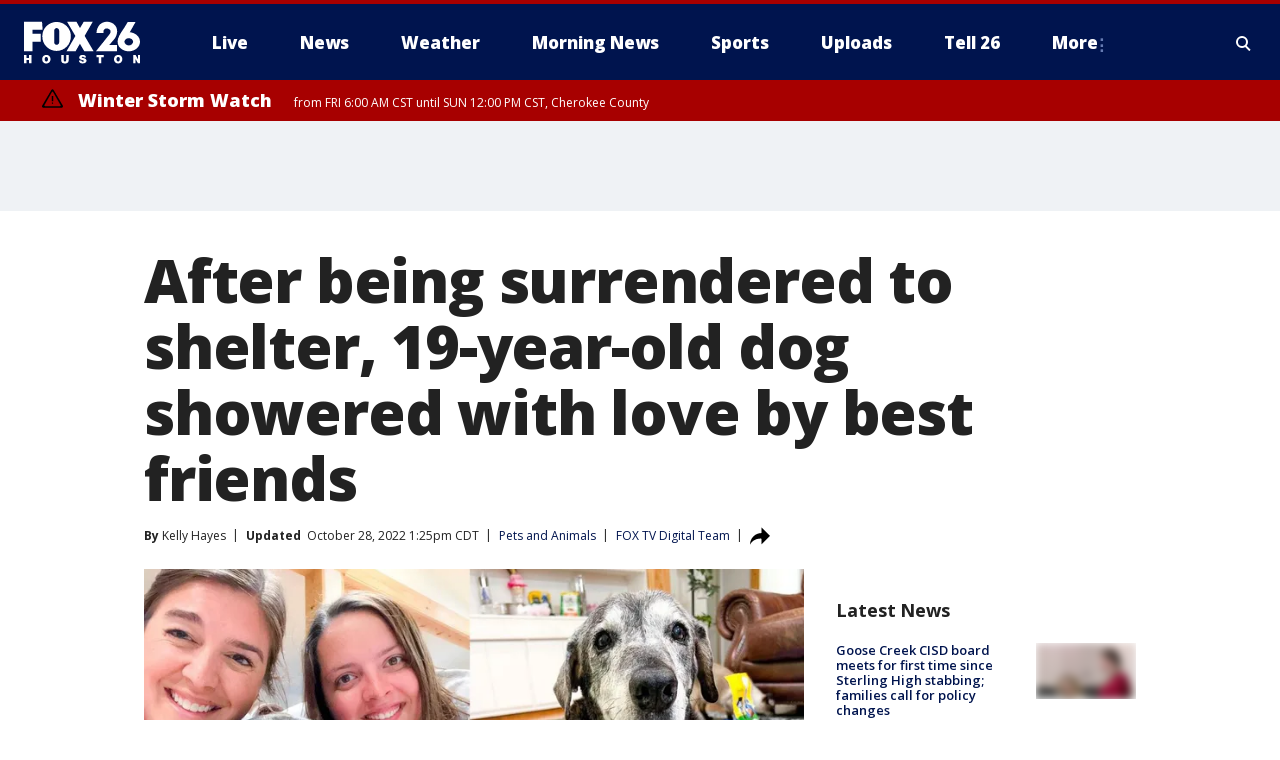

--- FILE ---
content_type: text/html; charset=utf-8
request_url: https://www.fox26houston.com/news/surrendered-shelter-annie-19-year-old-dog-foster-home-bucket-list
body_size: 34359
content:
<!doctype html>
<html data-n-head-ssr lang="en" data-n-head="lang">
  <head>
    <!-- Google Tag Manager -->
    <script>
    function loadGTMIfNotLocalOrPreview() {
      const host = window.location.host.toLowerCase();
      const excludedHosts = ["local", "preview", "stage-preview"];
      if (!excludedHosts.some(excludedHost => host.startsWith(excludedHost))) {
        (function(w,d,s,l,i){w[l]=w[l]||[];w[l].push({'gtm.start':
        new Date().getTime(),event:'gtm.js'});var f=d.getElementsByTagName(s)[0],
        j=d.createElement(s),dl=l!='dataLayer'?'&l='+l:'';j.async=true;j.src=
        'https://www.googletagmanager.com/gtm.js?id='+i+dl;f.parentNode.insertBefore(j,f);
        })(window,document,'script','dataLayer','GTM-TMF4BDJ');
      }
    }
    loadGTMIfNotLocalOrPreview();
    </script>
    <!-- End Google Tag Manager -->
    <title data-n-head="true">After being surrendered to shelter, 19-year-old dog showered with love by best friends | FOX 26 Houston</title><meta data-n-head="true" http-equiv="X-UA-Compatible" content="IE=edge,chrome=1"><meta data-n-head="true" name="viewport" content="width=device-width, minimum-scale=1.0, initial-scale=1.0"><meta data-n-head="true" charset="UTF-8"><meta data-n-head="true" name="format-detection" content="telephone=no"><meta data-n-head="true" name="msapplication-square70x70logo" content="//static.foxtv.com/static/orion/img/kriv/favicons/mstile-70x70.png"><meta data-n-head="true" name="msapplication-square150x150logo" content="//static.foxtv.com/static/orion/img/kriv/favicons/mstile-150x150.png"><meta data-n-head="true" name="msapplication-wide310x150logo" content="//static.foxtv.com/static/orion/img/kriv/favicons/mstile-310x150.png"><meta data-n-head="true" name="msapplication-square310x310logo" content="//static.foxtv.com/static/orion/img/kriv/favicons/mstile-310x310.png"><meta data-n-head="true" data-hid="description" name="description" content="Annie, a 19-year-old Labrador retriever mix, is crossing off a bucket list of adventures in her last days at a loving foster home — thanks to two best friends and roommates."><meta data-n-head="true" data-hid="fb:app_id" property="fb:app_id" content="275582709488052"><meta data-n-head="true" data-hid="prism.stationId" name="prism.stationId" content="KRIV_FOX26"><meta data-n-head="true" data-hid="prism.stationCallSign" name="prism.stationCallSign" content="kriv"><meta data-n-head="true" data-hid="prism.channel" name="prism.channel" content="fts"><meta data-n-head="true" data-hid="prism.section" name="prism.section" content="news"><meta data-n-head="true" data-hid="prism.subsection1" name="prism.subsection1" content=""><meta data-n-head="true" data-hid="prism.subsection2" name="prism.subsection2" content=""><meta data-n-head="true" data-hid="prism.subsection3" name="prism.subsection3" content=""><meta data-n-head="true" data-hid="prism.subsection4" name="prism.subsection4" content=""><meta data-n-head="true" data-hid="prism.aggregationType" name="prism.aggregationType" content="subsection"><meta data-n-head="true" data-hid="prism.genre" name="prism.genre" content=""><meta data-n-head="true" data-hid="pagetype" name="pagetype" content="article" scheme="dcterms.DCMIType"><meta data-n-head="true" data-hid="strikepagetype" name="strikepagetype" content="article" scheme="dcterms.DCMIType"><meta data-n-head="true" data-hid="content-creator" name="content-creator" content="tiger"><meta data-n-head="true" data-hid="dc.creator" name="dc.creator" scheme="dcterms.creator" content=""><meta data-n-head="true" data-hid="dc.title" name="dc.title" content="After being surrendered to shelter, 19-year-old dog showered with love by best friends" lang="en"><meta data-n-head="true" data-hid="dc.subject" name="dc.subject" content=""><meta data-n-head="true" data-hid="dcterms.abstract" name="dcterms.abstract" content="Annie, a 19-year-old Labrador retriever mix, is crossing off a bucket list of adventures in her last days at a loving foster home — thanks to two best friends and roommates."><meta data-n-head="true" data-hid="dc.type" name="dc.type" scheme="dcterms.DCMIType" content="Text.Article"><meta data-n-head="true" data-hid="dc.description" name="dc.description" content="Annie, a 19-year-old Labrador retriever mix, is crossing off a bucket list of adventures in her last days at a loving foster home — thanks to two best friends and roommates."><meta data-n-head="true" data-hid="dc.language" name="dc.language" scheme="dcterms.RFC4646" content="en-US"><meta data-n-head="true" data-hid="dc.publisher" name="dc.publisher" content="FOX 26 Houston"><meta data-n-head="true" data-hid="dc.format" name="dc.format" scheme="dcterms.URI" content="text/html"><meta data-n-head="true" data-hid="dc.identifier" name="dc.identifier" scheme="dcterms.URI" content="urn:uri:base64:5b96c259-26fa-511b-b106-d79df55af65e"><meta data-n-head="true" data-hid="dc.source" name="dc.source" content="FOX TV Digital Team"><meta data-n-head="true" data-hid="dc.date" name="dc.date" content="2022-10-28"><meta data-n-head="true" data-hid="dcterms.created" name="dcterms.created" scheme="dcterms.ISO8601" content="2022-10-28T10:02:31-05:00"><meta data-n-head="true" data-hid="dcterms.modified" name="dcterms.modified" scheme="dcterms.ISO8601" content="2022-10-28T13:26:10-05:00"><meta data-n-head="true" data-hid="og:title" property="og:title" content="After being surrendered to shelter, 19-year-old dog showered with love by best friends"><meta data-n-head="true" data-hid="og:description" property="og:description" content="Annie, a 19-year-old Labrador retriever mix, is crossing off a bucket list of adventures in her last days at a loving foster home — thanks to two best friends and roommates."><meta data-n-head="true" data-hid="og:type" property="og:type" content="article"><meta data-n-head="true" data-hid="og:image" property="og:image" content="https://images.foxtv.com/static.fox26houston.com/www.fox26houston.com/content/uploads/2022/10/1200/630/Side-by-side-Annie-foster-dog.jpg?ve=1&amp;tl=1"><meta data-n-head="true" data-hid="og:image:width" property="og:image:width" content="1280"><meta data-n-head="true" data-hid="og:image:height" property="og:image:height" content="720"><meta data-n-head="true" data-hid="og:url" property="og:url" content="https://www.fox26houston.com/news/surrendered-shelter-annie-19-year-old-dog-foster-home-bucket-list"><meta data-n-head="true" data-hid="og:site_name" property="og:site_name" content="FOX 26 Houston"><meta data-n-head="true" data-hid="og:locale" property="og:locale" content="en_US"><meta data-n-head="true" data-hid="robots" name="robots" content="index, follow, max-image-preview:large, max-video-preview:-1"><meta data-n-head="true" data-hid="fox.app_version" name="fox.app_version" content="v77"><meta data-n-head="true" data-hid="fox.fix_version" name="fox.fix_version" content="10.2.0"><meta data-n-head="true" data-hid="fox.app_build" name="fox.app_build" content="no build version"><meta data-n-head="true" name="twitter:card" content="summary_large_image"><meta data-n-head="true" name="twitter:site" content="@Fox26Houston"><meta data-n-head="true" name="twitter:site:id" content="@Fox26Houston"><meta data-n-head="true" name="twitter:title" content="After being surrendered to shelter, 19-year-old dog showered with love by best friends"><meta data-n-head="true" name="twitter:description" content="Annie, a 19-year-old Labrador retriever mix, is crossing off a bucket list of adventures in her last days at a loving foster home — thanks to two best friends and roommates."><meta data-n-head="true" name="twitter:image" content="https://images.foxtv.com/static.fox26houston.com/www.fox26houston.com/content/uploads/2022/10/1280/720/Side-by-side-Annie-foster-dog.jpg?ve=1&amp;tl=1"><meta data-n-head="true" name="twitter:url" content="https://www.fox26houston.com/news/surrendered-shelter-annie-19-year-old-dog-foster-home-bucket-list"><meta data-n-head="true" name="twitter:creator" content="@Fox26Houston"><meta data-n-head="true" name="twitter:creator:id" content="@Fox26Houston"><meta data-n-head="true" name="fox.name" content="Post Landing"><meta data-n-head="true" name="fox.category" content="news"><meta data-n-head="true" name="fox.page_content_category" content="news"><meta data-n-head="true" name="fox.page_name" content="kriv:web:post:article:After being surrendered to shelter, 19-year-old dog showered with love by best friends | FOX 26 Houston"><meta data-n-head="true" name="fox.page_content_level_1" content="kriv:web:post"><meta data-n-head="true" name="fox.page_content_level_2" content="kriv:web:post:article"><meta data-n-head="true" name="fox.page_content_level_3" content="kriv:web:post:article:After being surrendered to shelter, 19-year-old dog showered with love by best friends | FOX 26 Houston"><meta data-n-head="true" name="fox.page_content_level_4" content="kriv:web:post:article:After being surrendered to shelter, 19-year-old dog showered with love by best friends | FOX 26 Houston"><meta data-n-head="true" name="fox.page_type" content="post-article"><meta data-n-head="true" name="fox.page_content_distributor" content="owned"><meta data-n-head="true" name="fox.page_content_type_of_story" content="Digital Original"><meta data-n-head="true" name="fox.author" content=""><meta data-n-head="true" name="fox.page_content_author" content=""><meta data-n-head="true" name="fox.page_content_author_secondary" content="Kelly Hayes"><meta data-n-head="true" name="fox.page_content_version" content="2.0.0"><meta data-n-head="true" name="fox.publisher" content="FOX TV Digital Team"><meta data-n-head="true" name="fox.page_content_id" content="5b96c259-26fa-511b-b106-d79df55af65e"><meta data-n-head="true" name="fox.page_content_station_originator" content="national"><meta data-n-head="true" name="fox.url" content="https://www.fox26houston.com/news/surrendered-shelter-annie-19-year-old-dog-foster-home-bucket-list"><meta data-n-head="true" name="fox.page_canonical_url" content="https://www.fox4news.com/news/surrendered-shelter-annie-19-year-old-dog-foster-home-bucket-list"><meta data-n-head="true" name="smartbanner:enabled-platforms" content="none"><meta data-n-head="true" property="fb:app_id" content="275582709488052"><meta data-n-head="true" property="article:opinion" content="false"><meta data-n-head="true" name="keywords" content="Pets Animals,News,Us,Tx,Heartwarming"><meta data-n-head="true" name="classification" content="/FTS/Pets Animals,/FTS/News,/FTS/Us/Tx,/FTS/Heartwarming"><meta data-n-head="true" name="classification-isa" content="pets-animals,news,tx,heartwarming"><meta data-n-head="true" name="fox.page_content_tags" content="/FTS/Pets Animals,/FTS/News,/FTS/Us/Tx,/FTS/Heartwarming"><link data-n-head="true" rel="preconnect" href="https://prod.player.fox.digitalvideoplatform.com" crossorigin="anonymous"><link data-n-head="true" rel="dns-prefetch" href="https://prod.player.fox.digitalvideoplatform.com"><link data-n-head="true" rel="stylesheet" href="https://statics.foxsports.com/static/orion/style/css/scorestrip-external.css"><link data-n-head="true" rel="icon" type="image/x-icon" href="/favicons/kriv/favicon.ico"><link data-n-head="true" rel="stylesheet" href="https://fonts.googleapis.com/css?family=Open+Sans:300,400,400i,600,600i,700,700i,800,800i&amp;display=swap"><link data-n-head="true" rel="stylesheet" href="https://fonts.googleapis.com/css2?family=Rubik:wght@700&amp;display=swap"><link data-n-head="true" rel="schema.dcterms" href="//purl.org/dc/terms/"><link data-n-head="true" rel="schema.prism" href="//prismstandard.org/namespaces/basic/2.1/"><link data-n-head="true" rel="schema.iptc" href="//iptc.org/std/nar/2006-10-01/"><link data-n-head="true" rel="shortcut icon" href="//static.foxtv.com/static/orion/img/kriv/favicons/favicon.ico" type="image/x-icon"><link data-n-head="true" rel="apple-touch-icon" sizes="57x57" href="//static.foxtv.com/static/orion/img/kriv/favicons/apple-touch-icon-57x57.png"><link data-n-head="true" rel="apple-touch-icon" sizes="60x60" href="//static.foxtv.com/static/orion/img/kriv/favicons/apple-touch-icon-60x60.png"><link data-n-head="true" rel="apple-touch-icon" sizes="72x72" href="//static.foxtv.com/static/orion/img/kriv/favicons/apple-touch-icon-72x72.png"><link data-n-head="true" rel="apple-touch-icon" sizes="76x76" href="//static.foxtv.com/static/orion/img/kriv/favicons/apple-touch-icon-76x76.png"><link data-n-head="true" rel="apple-touch-icon" sizes="114x114" href="//static.foxtv.com/static/orion/img/kriv/favicons/apple-touch-icon-114x114.png"><link data-n-head="true" rel="apple-touch-icon" sizes="120x120" href="//static.foxtv.com/static/orion/img/kriv/favicons/apple-touch-icon-120x120.png"><link data-n-head="true" rel="apple-touch-icon" sizes="144x144" href="//static.foxtv.com/static/orion/img/kriv/favicons/apple-touch-icon-144x144.png"><link data-n-head="true" rel="apple-touch-icon" sizes="152x152" href="//static.foxtv.com/static/orion/img/kriv/favicons/apple-touch-icon-152x152.png"><link data-n-head="true" rel="apple-touch-icon" sizes="180x180" href="//static.foxtv.com/static/orion/img/kriv/favicons/apple-touch-icon-180x180.png"><link data-n-head="true" rel="icon" type="image/png" href="//static.foxtv.com/static/orion/img/kriv/favicons/favicon-16x16.png" sizes="16x16"><link data-n-head="true" rel="icon" type="image/png" href="//static.foxtv.com/static/orion/img/kriv/favicons/favicon-32x32.png" sizes="32x32"><link data-n-head="true" rel="icon" type="image/png" href="//static.foxtv.com/static/orion/img/kriv/favicons/favicon-96x96.png" sizes="96x96"><link data-n-head="true" rel="icon" type="image/png" href="//static.foxtv.com/static/orion/img/kriv/favicons/android-chrome-192x192.png" sizes="192x192"><link data-n-head="true" href="https://fonts.gstatic.com" rel="preconnect" crossorigin="true"><link data-n-head="true" href="https://fonts.googleapis.com" rel="preconnect" crossorigin="true"><link data-n-head="true" rel="stylesheet" href="https://fonts.googleapis.com/css?family=Source+Sans+Pro:200,300,400,600,400italic,700,700italic,300,300italic,600italic/"><link data-n-head="true" rel="preconnect" href="https://cdn.segment.com/"><link data-n-head="true" rel="preconnect" href="https://widgets.media.weather.com/"><link data-n-head="true" rel="preconnect" href="https://elections.ap.org/"><link data-n-head="true" rel="preconnect" href="https://www.google-analytics.com/"><link data-n-head="true" rel="preconnect" href="http://static.chartbeat.com/"><link data-n-head="true" rel="preconnect" href="https://sb.scorecardresearch.com/"><link data-n-head="true" rel="preconnect" href="http://www.googletagmanager.com/"><link data-n-head="true" rel="preconnect" href="https://cdn.optimizely.com/"><link data-n-head="true" rel="preconnect" href="https://cdn.segment.com/"><link data-n-head="true" rel="preconnect" href="https://connect.facebook.net/"><link data-n-head="true" rel="preconnect" href="https://prod.player.fox.digitalvideoplatform.com/"><link data-n-head="true" rel="preload" as="script" href="https://prod.player.fox.digitalvideoplatform.com/wpf/v3/3.2.59/wpf_player.js"><link data-n-head="true" rel="prefetch" as="script" href="https://prod.player.fox.digitalvideoplatform.com/wpf/v3/3.2.59/lib/wpf_bitmovin_yospace_player.js"><link data-n-head="true" rel="prefetch" as="script" href="https://prod.player.fox.digitalvideoplatform.com/wpf/v3/3.2.59/lib/wpf_conviva_reporter.js"><link data-n-head="true" rel="prefetch" as="script" href="https://prod.player.fox.digitalvideoplatform.com/wpf/v3/3.2.59/lib/wpf_mux_reporter.js"><link data-n-head="true" rel="prefetch" as="script" href="https://prod.player.fox.digitalvideoplatform.com/wpf/v3/3.2.59/lib/wpf_adobeheartbeat_reporter.js"><link data-n-head="true" rel="prefetch" as="script" href="https://prod.player.fox.digitalvideoplatform.com/wpf/v3/3.2.59/lib/wpf_comscore_reporter.js"><link data-n-head="true" rel="prefetch" as="script" href="https://prod.player.fox.digitalvideoplatform.com/wpf/v3/3.2.59/lib/wpf_controls.js"><link data-n-head="true" rel="canonical" href="https://www.fox4news.com/news/surrendered-shelter-annie-19-year-old-dog-foster-home-bucket-list"><link data-n-head="true" rel="alternate" type="application/rss+xml" title="News" href="https://www.fox26houston.com/rss.xml?category=news"><link data-n-head="true" rel="alternate" type="application/rss+xml" title="Pets and Animals" href="https://www.fox26houston.com/rss.xml?tag=pets-animals"><link data-n-head="true" rel="shorturl" href=""><link data-n-head="true" rel="image_src" href="https://images.foxtv.com/static.fox26houston.com/www.fox26houston.com/content/uploads/2022/10/1280/720/Side-by-side-Annie-foster-dog.jpg?ve=1&amp;tl=1"><link data-n-head="true" rel="amphtml" href="https://www.fox26houston.com/news/surrendered-shelter-annie-19-year-old-dog-foster-home-bucket-list.amp"><link data-n-head="true" rel="preload" as="image" href="https://m107833-mcp-media.storage.googleapis.com/iupl/635/769/6357693274CBC9C0195BA2C2E6C2961B.jpg?X-Amz-Algorithm=AWS4-HMAC-SHA256&amp;X-Amz-Credential=GOOG1EEOFMHEURK4WVRYQYWC3T4SFYHD2VAVASYDIDQOK6TILZOQGBZBGYWHQ%2F20221028%2Fus-east-1%2Fs3%2Faws4_request&amp;X-Amz-Date=20221028T000000Z&amp;X-Amz-Expires=604800&amp;X-Amz-SignedHeaders=host&amp;X-Amz-Signature=a0a0d0769fb590ebc03a5037c246608af7fd7fe6476c69f0f8db22d7c1dc6a7c"><link data-n-head="true" rel="alternate" title="FOX 26 Houston - Live" type="application/rss+xml" href="https://www.fox26houston.com/rss/category/live"><link data-n-head="true" rel="alternate" title="FOX 26 Houston - Live Livenow" type="application/rss+xml" href="https://www.fox26houston.com/rss/category/live/livenow"><link data-n-head="true" rel="alternate" title="FOX 26 Houston - Live Soul Live" type="application/rss+xml" href="https://www.fox26houston.com/rss/category/live/soul-live"><link data-n-head="true" rel="alternate" title="FOX 26 Houston - News" type="application/rss+xml" href="https://www.fox26houston.com/rss/category/news"><link data-n-head="true" rel="alternate" title="FOX 26 Houston - Local News" type="application/rss+xml" href="https://www.fox26houston.com/rss/category/local-news"><link data-n-head="true" rel="alternate" title="FOX 26 Houston - Tag Us Tx" type="application/rss+xml" href="https://www.fox26houston.com/rss/tags/us,tx"><link data-n-head="true" rel="alternate" title="FOX 26 Houston - National News" type="application/rss+xml" href="https://www.fox26houston.com/rss/category/national-news"><link data-n-head="true" rel="alternate" title="FOX 26 Houston - Tag World" type="application/rss+xml" href="https://www.fox26houston.com/rss/tags/world"><link data-n-head="true" rel="alternate" title="FOX 26 Houston - Tag Politics" type="application/rss+xml" href="https://www.fox26houston.com/rss/tags/politics"><link data-n-head="true" rel="alternate" title="FOX 26 Houston - Money" type="application/rss+xml" href="https://www.fox26houston.com/rss/category/money"><link data-n-head="true" rel="alternate" title="FOX 26 Houston - Shows Morning Show" type="application/rss+xml" href="https://www.fox26houston.com/rss/category/shows,morning-show"><link data-n-head="true" rel="alternate" title="FOX 26 Houston - Tag Series Making The Grade" type="application/rss+xml" href="https://www.fox26houston.com/rss/tags/series,making-the-grade"><link data-n-head="true" rel="alternate" title="FOX 26 Houston - Tag Series Finding Families" type="application/rss+xml" href="https://www.fox26houston.com/rss/tags/series,finding-families"><link data-n-head="true" rel="alternate" title="FOX 26 Houston - Tag Health Matters" type="application/rss+xml" href="https://www.fox26houston.com/rss/tags/health-matters"><link data-n-head="true" rel="alternate" title="FOX 26 Houston - Tag Pets Animals" type="application/rss+xml" href="https://www.fox26houston.com/rss/tags/pets-animals"><link data-n-head="true" rel="alternate" title="FOX 26 Houston - Tag Series Your Legal Questions" type="application/rss+xml" href="https://www.fox26houston.com/rss/tags/series,your-legal-questions"><link data-n-head="true" rel="alternate" title="FOX 26 Houston - Weather" type="application/rss+xml" href="https://www.fox26houston.com/rss/category/weather"><link data-n-head="true" rel="alternate" title="FOX 26 Houston - Tropics" type="application/rss+xml" href="https://www.fox26houston.com/rss/category/tropics"><link data-n-head="true" rel="alternate" title="FOX 26 Houston - Traffic" type="application/rss+xml" href="https://www.fox26houston.com/rss/category/traffic"><link data-n-head="true" rel="alternate" title="FOX 26 Houston - Weather Download The Free Fox 26 Weather App" type="application/rss+xml" href="https://www.fox26houston.com/rss/category/weather/download-the-free-fox-26-weather-app"><link data-n-head="true" rel="alternate" title="FOX 26 Houston - Houston Pump Patrol" type="application/rss+xml" href="https://www.fox26houston.com/rss/category/houston-pump-patrol"><link data-n-head="true" rel="alternate" title="FOX 26 Houston - Sports" type="application/rss+xml" href="https://www.fox26houston.com/rss/category/sports"><link data-n-head="true" rel="alternate" title="FOX 26 Houston - Tag Mlb Astros" type="application/rss+xml" href="https://www.fox26houston.com/rss/tags/mlb,astros"><link data-n-head="true" rel="alternate" title="FOX 26 Houston - Tag Nfl Texans" type="application/rss+xml" href="https://www.fox26houston.com/rss/tags/nfl,texans"><link data-n-head="true" rel="alternate" title="FOX 26 Houston - Tag Nba Rockets" type="application/rss+xml" href="https://www.fox26houston.com/rss/tags/nba,rockets"><link data-n-head="true" rel="alternate" title="FOX 26 Houston - Tag Mls Dynamo" type="application/rss+xml" href="https://www.fox26houston.com/rss/tags/mls,dynamo"><link data-n-head="true" rel="alternate" title="FOX 26 Houston - Tag Nwsl Dash" type="application/rss+xml" href="https://www.fox26houston.com/rss/tags/nwsl,dash"><link data-n-head="true" rel="alternate" title="FOX 26 Houston - Tag Series Friday Football Fever" type="application/rss+xml" href="https://www.fox26houston.com/rss/tags/series,friday-football-fever"><link data-n-head="true" rel="alternate" title="FOX 26 Houston - Tag Series Player Of The Week" type="application/rss+xml" href="https://www.fox26houston.com/rss/tags/series,player-of-the-week"><link data-n-head="true" rel="alternate" title="FOX 26 Houston - Shows Isiah Factor Uncensored" type="application/rss+xml" href="https://www.fox26houston.com/rss/category/shows,isiah-factor-uncensored"><link data-n-head="true" rel="alternate" title="FOX 26 Houston - Shows News Edge" type="application/rss+xml" href="https://www.fox26houston.com/rss/category/shows,news-edge"><link data-n-head="true" rel="alternate" title="FOX 26 Houston - Shows Whats Your Point" type="application/rss+xml" href="https://www.fox26houston.com/rss/category/shows,whats-your-point"><link data-n-head="true" rel="alternate" title="FOX 26 Houston - Tag Series Bayou City Buzz" type="application/rss+xml" href="https://www.fox26houston.com/rss/tags/series,bayou-city-buzz"><link data-n-head="true" rel="alternate" title="FOX 26 Houston - Shows Houston Live Local" type="application/rss+xml" href="https://www.fox26houston.com/rss/category/shows,houston-live-local"><link data-n-head="true" rel="alternate" title="FOX 26 Houston - Shows Texas Live Local" type="application/rss+xml" href="https://www.fox26houston.com/rss/category/shows,texas-live-local"><link data-n-head="true" rel="alternate" title="FOX 26 Houston - Tag Series" type="application/rss+xml" href="https://www.fox26houston.com/rss/tags/series"><link data-n-head="true" rel="alternate" title="FOX 26 Houston - Tag Series In Focus" type="application/rss+xml" href="https://www.fox26houston.com/rss/tags/series,in-focus"><link data-n-head="true" rel="alternate" title="FOX 26 Houston - Shows The Missing" type="application/rss+xml" href="https://www.fox26houston.com/rss/category/shows,the-missing"><link data-n-head="true" rel="alternate" title="FOX 26 Houston - Tag Entertainment" type="application/rss+xml" href="https://www.fox26houston.com/rss/tags/entertainment"><link data-n-head="true" rel="alternate" title="FOX 26 Houston - Shows Fox Content" type="application/rss+xml" href="https://www.fox26houston.com/rss/category/shows,fox-content"><link data-n-head="true" rel="alternate" title="FOX 26 Houston - Contests" type="application/rss+xml" href="https://www.fox26houston.com/rss/category/contests"><link data-n-head="true" rel="alternate" title="FOX 26 Houston - About Us" type="application/rss+xml" href="https://www.fox26houston.com/rss/category/about-us"><link data-n-head="true" rel="alternate" title="FOX 26 Houston - Team" type="application/rss+xml" href="https://www.fox26houston.com/rss/category/team"><link data-n-head="true" rel="alternate" title="FOX 26 Houston - Whats On Fox" type="application/rss+xml" href="https://www.fox26houston.com/rss/category/whats-on-fox"><link data-n-head="true" rel="alternate" title="FOX 26 Houston - Newsletter Signup" type="application/rss+xml" href="https://www.fox26houston.com/rss/category/newsletter-signup"><link data-n-head="true" rel="alternate" title="FOX 26 Houston - Jobs At Fox 26 And My20" type="application/rss+xml" href="https://www.fox26houston.com/rss/category/jobs-at-fox-26-and-my20"><link data-n-head="true" rel="alternate" title="FOX 26 Houston - Apps" type="application/rss+xml" href="https://www.fox26houston.com/rss/category/apps"><link data-n-head="true" rel="alternate" title="FOX 26 Houston - Public File Inquiries" type="application/rss+xml" href="https://www.fox26houston.com/rss/category/public-file-inquiries"><link data-n-head="true" rel="alternate" title="FOX 26 Houston - Closed Captioning" type="application/rss+xml" href="https://www.fox26houston.com/rss/category/closed-captioning"><link data-n-head="true" rel="alternate" title="FOX 26 Houston - Contact Us" type="application/rss+xml" href="https://www.fox26houston.com/rss/category/contact-us"><link data-n-head="true" rel="alternate" title="FOX 26 Houston - Tell26" type="application/rss+xml" href="https://www.fox26houston.com/rss/category/tell26"><link data-n-head="true" rel="alternate" title="FOX 26 Houston - Discover the latest breaking news." type="application/rss+xml" href="https://www.fox26houston.com/latest.xml"><link data-n-head="true" rel="stylesheet" href="//static.foxtv.com/static/orion/css/default/article.rs.css"><link data-n-head="true" rel="stylesheet" href="/css/print.css" media="print"><script data-n-head="true" type="text/javascript" data-hid="pal-script" src="//imasdk.googleapis.com/pal/sdkloader/pal.js"></script><script data-n-head="true" type="text/javascript" src="https://statics.foxsports.com/static/orion/scorestrip.js" async="false" defer="true"></script><script data-n-head="true" type="text/javascript">
        (function (h,o,u,n,d) {
          h=h[d]=h[d]||{q:[],onReady:function(c){h.q.push(c)}}
          d=o.createElement(u);d.async=1;d.src=n
          n=o.getElementsByTagName(u)[0];n.parentNode.insertBefore(d,n)
        })(window,document,'script','https://www.datadoghq-browser-agent.com/datadog-rum-v4.js','DD_RUM')
        DD_RUM.onReady(function() {
          DD_RUM.init({
            clientToken: 'pub6d08621e10189e2259b02648fb0f12e4',
            applicationId: 'f7e50afb-e642-42a0-9619-b32a46fc1075',
            site: 'datadoghq.com',
            service: 'www.fox26houston.com',
            env: 'prod',
            // Specify a version number to identify the deployed version of your application in Datadog
            version: '1.0.0',
            sampleRate: 20,
            sessionReplaySampleRate: 0,
            trackInteractions: true,
            trackResources: true,
            trackLongTasks: true,
            defaultPrivacyLevel: 'mask-user-input',
          });
          // DD_RUM.startSessionReplayRecording();
        })</script><script data-n-head="true" type="text/javascript" src="https://foxkit.fox.com/sdk/profile/v2.15.0/profile.js" async="false" defer="true"></script><script data-n-head="true" src="https://js.appboycdn.com/web-sdk/5.6/braze.min.js" async="true" defer="true"></script><script data-n-head="true" src="https://c.amazon-adsystem.com/aax2/apstag.js" async="true" defer="true"></script><script data-n-head="true" src="https://www.googletagmanager.com/gtag/js?id=UA-47237212-12" async="true"></script><script data-n-head="true" type="text/javascript">// 86acbd31cd7c09cf30acb66d2fbedc91daa48b86:1701191442.7032719
!function(n,r,e,t,c){var i,o="Promise"in n,u={then:function(){return u},catch:function(n){
return n(new Error("Airship SDK Error: Unsupported browser")),u}},s=o?new Promise((function(n,r){i=function(e,t){e?r(e):n(t)}})):u
;s._async_setup=function(n){if(o)try{i(null,n(c))}catch(n){i(n)}},n[t]=s;var a=r.createElement("script");a.src=e,a.async=!0,a.id="_uasdk",
a.rel=t,r.head.appendChild(a)}(window,document,'https://aswpsdkus.com/notify/v1/ua-sdk.min.js',
  'UA', {
    vapidPublicKey: 'BIdB7-ykRl8M1MNQ0AEwmw9FajNMJ8nzBLeTa0q6O2FDvyNs0ZIgdCOzQRLhpMfoA8DDlzzy87wRFwnAMwMMyFg=',
    websitePushId: 'web.kriv.prod',
    appKey: 'Euakg6eORR27mgC42iPv-Q',
    token: 'MTpFdWFrZzZlT1JSMjdtZ0M0MmlQdi1ROjJQSURPdEY0UzBvSTZNMEpERzlMakhwMlkxZUdMZ29sNGxGRFNITHR1SEE'
  });
</script><script data-n-head="true" type="text/javascript">UA.then(sdk => {
        sdk.plugins.load('html-prompt', 'https://aswpsdkus.com/notify/v1/ua-html-prompt.min.js', {
          appearDelay: 5000,
          disappearDelay: 2000000000000000000000000,
          askAgainDelay: 0,
          stylesheet: './css/airship.css',
          auto: false,
          type: 'alert',
          position: 'top',
          i18n: {
            en: {
              title: 'Don&#39;t Miss Out',
              message: 'Receive instant notifications when new stories break.',
              accept: 'Allow',
              deny: 'No Thanks'
            }
          },
          logo: '/favicons/kriv/favicon.ico'
        }).then(plugin => {
          const auditSession = () => {
            const airshipPageViews = parseInt(window.sessionStorage.getItem('currentAirShipPageViews'), 10)
            if (airshipPageViews > 1) {
              plugin.prompt();
              console.info('Airship: prompt called')
              clearInterval(auditInterval);
              window.sessionStorage.setItem('currentAirShipPageViews', 0)
            }
          }
          const auditInterval = setInterval(auditSession, 2000);
        })
      })</script><script data-n-head="true" src="/taboola/taboola.js" type="text/javascript" async="true" defer="true"></script><script data-n-head="true" src="https://scripts.webcontentassessor.com/scripts/db1db3a4d7f84ccb635478151c90b6c84cd97c75ad5af131082b58f141d51b0a"></script><script data-n-head="true" src="//static.foxtv.com/static/orion/scripts/core/ag.core.js"></script><script data-n-head="true" src="//static.foxtv.com/static/isa/core.js"></script><script data-n-head="true" src="//static.foxtv.com/static/orion/scripts/station/default/loader.js"></script><script data-n-head="true" src="https://widgets.media.weather.com/wxwidget.loader.js?cid=996314550" defer=""></script><script data-n-head="true" src="https://prod.player.fox.digitalvideoplatform.com/wpf/v3/3.2.59/wpf_player.js" defer="" data-hid="fox-player-main-script"></script><script data-n-head="true" src="//static.foxtv.com/static/leap/loader.js"></script><script data-n-head="true" >(function () {
        var _sf_async_config = window._sf_async_config = (window._sf_async_config || {})
        _sf_async_config.uid = 65824
        _sf_async_config.domain = 'fox26houston.com'
        _sf_async_config.flickerControl = false
        _sf_async_config.useCanonical = true

        // Function to set ISA-dependent values with proper error handling
        function setISAValues() {
          if (window.FTS && window.FTS.ISA && window.FTS.ISA._meta) {
            try {
              _sf_async_config.sections = window.FTS.ISA._meta.section || ''
              _sf_async_config.authors = window.FTS.ISA._meta.fox['fox.page_content_author'] ||
                                       window.FTS.ISA._meta.fox['fox.page_content_author_secondary'] ||
                                       window.FTS.ISA._meta.raw.publisher || ''
            } catch (e) {
              console.warn('FTS.ISA values not available yet:', e)
              _sf_async_config.sections = ''
              _sf_async_config.authors = ''
            }
          } else {
            // Set default values if ISA is not available
            _sf_async_config.sections = ''
            _sf_async_config.authors = ''

            // Retry after a short delay if ISA is not loaded yet
            setTimeout(setISAValues, 100)
          }
        }

        // Set ISA values initially
        setISAValues()

        _sf_async_config.useCanonicalDomain = true
        function loadChartbeat() {
          var e = document.createElement('script');
            var n = document.getElementsByTagName('script')[0];
            e.type = 'text/javascript';
            e.async = true;
            e.src = '//static.chartbeat.com/js/chartbeat.js';
            n.parentNode.insertBefore(e, n);
        }
        loadChartbeat();
        })()</script><script data-n-head="true" src="//static.chartbeat.com/js/chartbeat_mab.js"></script><script data-n-head="true" src="//static.chartbeat.com/js/chartbeat.js"></script><script data-n-head="true" src="https://interactives.ap.org/election-results/assets/microsite/resizeClient.js" defer=""></script><script data-n-head="true" data-hid="strike-loader" src="https://strike.fox.com/static/fts/display/loader.js" type="text/javascript"></script><script data-n-head="true" >
          (function() {
              window.foxstrike = window.foxstrike || {};
              window.foxstrike.cmd = window.foxstrike.cmd || [];
          })()
        </script><script data-n-head="true" type="application/ld+json">{"@context":"http://schema.org","@type":"NewsArticle","mainEntityOfPage":"https://www.fox4news.com/news/surrendered-shelter-annie-19-year-old-dog-foster-home-bucket-list","headline":"After being surrendered to shelter, 19-year-old dog showered with love by best friends","articleBody":"When a 19-year-old dog named Annie was surrendered to an animal shelter in Dallas, <a href=\"https://www.fox4news.com/tag/us/tx\">Texas</a>, veterinarians thought she only had a month to live. But four months later, the <a href=\"https://www.fox4news.com/tag/pets-animals\" target=\"_blank\">black Labrador retriever mix</a> is living out her days with two best friends who are showering her with love and helping to cross off a bucket list of adventures.Annie is being fostered by friends and roommates Lauren Siler and Lisa Flores. Siler first learned about Annie after seeing a post on social media that she had been surrendered to a Dallas animal shelter.&quot;I was coming home from a family trip in Anchorage, Alaska, and knew I had to find out how to get her,&quot; Siler told FOX Television Stations, sharing that her dog, Bear, had died earlier this year.&#xA0;&quot;I then showed her picture to my roommate and best friend Lisa who saw the picture and immediately said, &#x2018;We have to get her,&#x2019;&quot; Siler continued.&#xA0;After doing some digging, Siler learned Annie had been taken in by the nonprofit <a href=\"https://www.instagram.com/p/CgYJDgaAqjm/\">The PAWerful Rescue</a>, based in Royse City, Texas. The nonprofit, which rescues animals in need and helps to find them loving homes, was looking for someone to foster Annie.&quot;I reached out to them to tell them we were interested in fostering Annie,&quot; Siler said of the PAWerful Rescue. &quot;They were very transparent about Annie&#x2019;s condition and that the vets estimated we would have a month with her. They brought her over to meet us and the rest is history.&quot;The roommates had not fostered an elderly dog in the past. Noting the difficulty of having to put down her dog Bear, Siler said the experience taught them &quot;to look out for signs they are ready to go and ways you can make them comfortable as their body starts to age and change.&quot;&quot;We had to be honest with ourselves that there would be an impending heartbreak in stepping up to foster Annie, but recognizing the heartbreak of her being alone in a shelter in her last days was greater than our fear of eventually having to let her go,&quot; Siler told FOX Television Stations.And so, when Annie came to live with them, the friends were prepared to spoil the elderly dog with lots of love. Described as &quot;a calm, sweet soul,&quot; Annie appears wise in her old age, &quot;and every once in a while we see the puppy in her,&quot; Siler said.The friends have shared Annie&#x2019;s adventures on <a href=\"https://www.instagram.com/dallasanimalfoster/\">Siler&#x2019;s Instagram account @DallasAnimalFoster</a> and even set out to create a bucket list for the pup to cross off in her last days. Since June, Annie has celebrated Christmas in July, had a birthday party, enjoyed a spa &quot;pawdicure&quot; day, and had a picnic and <a href=\"https://www.instagram.com/p/ChQV1enJ3IW/\" target=\"_blank\">a professional photoshoot</a>.&#xA0;&quot;Every time we take the camera out she lights up and smiles for us affirming that we are doing the right thing and that she&#x2019;s happy,&quot; Siler said. &quot;You can actually see her smile in almost every picture!&quot;The pair even did a DNA test for Annie, which revealed she is 48% Labrador Retriever, 25% American Pit Bull Terrier, 12% Boxer, 7% Chow Chow, and 4% American Staffordshire Terrier.Siler and Flores have also taken in another elderly, foster dog named Tippy &#x2014; whose elderly owner passed away and the other moved into a senior care facility.&#xA0;&quot;That left him with needing a soft spot to land. The Pawerful Rescue was contacted through social media and they reached out to us to ask if we would be willing to foster him alongside Annie,&quot; Siler explained. &quot;So we decided to welcome him into the retirement home where dogs come to cross things off their bucket list.&quot;Tippy, a Golden Retriever-Beagle mix, is also featured on Siler&#x2019;s Instagram account and is embarking on a bucket list adventure of his own.&#xA0;Up next, Siler said they plan to have Annie and Tippy be &quot;principals for a day at a local school&quot; and be chefs for a day making homemade dog treats.&#xA0;Siler said their biggest hope in sharing Annie and Tippy&#x2019;s stories is that someone is inspired to foster a senior dog.&#xA0;&quot;Annie is not a unicorn. Dozens of dogs like her are at the shelter every day! Without people stepping up to foster, they will spend their last days in a kennel not surrounded by love and being spoiled rotten,&quot; she said.&#xA0;Siler noted how nonprofits like The PAWerful Rescue take in animals and have the financial responsibility to provide food, medical care, and more. Specifically, the Texas-based rescue aims to take in pets with extreme medical, behavioral, and other special needs as well as senior dogs.The PAWerful Rescue founders recently <a href=\"https://www.thepawerfulrescue.com/the-sanctuary\">purchased a piece of land in Texas</a> and <a href=\"https://www.gofundme.com/f/the-pawerful-sanctuary?utm_campaign=p_cf+share-flow-1&amp;utm_medium=copy_link&amp;utm_source=customer\">are currently fundraising</a> to build an animal sanctuary with a kennel space, play areas, doggie pools, and more.&quot;My motto through this has been if you can&#x2019;t adopt, foster. If you can&#x2019;t foster, donate. If you can&#x2019;t donate, volunteer,&quot; Siler added. &quot;There is some way that anyone could be helping save other dogs like Annie.&quot;<i>This story was reported from Cincinnati.</i>","datePublished":"2022-10-28T10:02:31-05:00","dateModified":"2022-10-28T13:25:11-05:00","description":"Annie, a 19-year-old Labrador retriever mix, is crossing off a bucket list of adventures in her last days at a loving foster home — thanks to two best friends and roommates.","author":{"@type":"Person","name":"FOX TV Digital Team"},"publisher":{"@type":"NewsMediaOrganization","name":"FOX 26 Houston","alternateName":"KRIV, FOX 26","url":"https://www.fox26houston.com/","sameAs":["https://www.facebook.com/fox26houston/","https://twitter.com/fox26houston","https://www.instagram.com/fox26houston/","https://www.youtube.com/@fox26houston","https://en.wikipedia.org/wiki/KRIV_(TV)","",""],"foundingDate":"1971-08-15","logo":{"@type":"ImageObject","url":"https://static.foxtv.com/static/orion/img/kriv/favicons/favicon-96x96.png","width":"96","height":"96"},"contactPoint":[{"@type":"ContactPoint","telephone":"++1-713-479-2600","contactType":"news desk"}],"address":{"@type":"PostalAddress","addressLocality":"Houston","addressRegion":"Texas","postalCode":"77027","streetAddress":"4261 Southwest Freeway","addressCountry":{"@type":"Country","name":"US"}}},"image":{"@type":"ImageObject","url":"https://static.fox26houston.com/www.fox26houston.com/content/uploads/2022/10/Side-by-side-Annie-foster-dog.jpg","width":"1280","height":"720"},"url":"https://www.fox4news.com/news/surrendered-shelter-annie-19-year-old-dog-foster-home-bucket-list","isAccessibleForFree":true,"keywords":"pets-animals,tx,heartwarming"}</script><link rel="preload" href="/_wzln/416538d8a6cc45dc686c.js" as="script"><link rel="preload" href="/_wzln/376f0263662b8ef9a7f8.js" as="script"><link rel="preload" href="/_wzln/6b27e2b92eb7e58c1613.js" as="script"><link rel="preload" href="/_wzln/29fc86fcfd3531327cf7.js" as="script"><link rel="preload" href="/_wzln/fd837f1c965be7c1ccfa.js" as="script"><link rel="preload" href="/_wzln/83ee4c71474bbacaddcf.js" as="script"><link rel="preload" href="/_wzln/1f3917438ef03bd65530.js" as="script"><link rel="preload" href="/_wzln/2aff162d6d0f3b59db4e.js" as="script"><link rel="preload" href="/_wzln/98491b04a1029c27279f.js" as="script"><link rel="preload" href="/_wzln/1dde79a8e06c830b45d4.js" as="script"><style data-vue-ssr-id="3d723bd8:0 153764a8:0 4783c553:0 01f125af:0 7e965aea:0 fe2c1b5a:0 c789a71e:0 2151d74a:0 5fac22c6:0 4f269fee:0 c23b5e74:0 403377d7:0 7cd52d1a:0 37cb9c85:0 19a51d10:0 4c36fb79:0 1ed4e3c5:0 012988bc:0 278cf65e:0 3979e5e6:0 59bee381:0 4a3d6b7a:0 42dc6fe6:0 78666813:0 3c367053:0 dfdcd1d2:0 5c0b7ab5:0 c061adc6:0">.v-select{position:relative;font-family:inherit}.v-select,.v-select *{box-sizing:border-box}@keyframes vSelectSpinner{0%{transform:rotate(0deg)}to{transform:rotate(1turn)}}.vs__fade-enter-active,.vs__fade-leave-active{pointer-events:none;transition:opacity .15s cubic-bezier(1,.5,.8,1)}.vs__fade-enter,.vs__fade-leave-to{opacity:0}.vs--disabled .vs__clear,.vs--disabled .vs__dropdown-toggle,.vs--disabled .vs__open-indicator,.vs--disabled .vs__search,.vs--disabled .vs__selected{cursor:not-allowed;background-color:#f8f8f8}.v-select[dir=rtl] .vs__actions{padding:0 3px 0 6px}.v-select[dir=rtl] .vs__clear{margin-left:6px;margin-right:0}.v-select[dir=rtl] .vs__deselect{margin-left:0;margin-right:2px}.v-select[dir=rtl] .vs__dropdown-menu{text-align:right}.vs__dropdown-toggle{-webkit-appearance:none;-moz-appearance:none;appearance:none;display:flex;padding:0 0 4px;background:none;border:1px solid rgba(60,60,60,.26);border-radius:4px;white-space:normal}.vs__selected-options{display:flex;flex-basis:100%;flex-grow:1;flex-wrap:wrap;padding:0 2px;position:relative}.vs__actions{display:flex;align-items:center;padding:4px 6px 0 3px}.vs--searchable .vs__dropdown-toggle{cursor:text}.vs--unsearchable .vs__dropdown-toggle{cursor:pointer}.vs--open .vs__dropdown-toggle{border-bottom-color:transparent;border-bottom-left-radius:0;border-bottom-right-radius:0}.vs__open-indicator{fill:rgba(60,60,60,.5);transform:scale(1);transition:transform .15s cubic-bezier(1,-.115,.975,.855);transition-timing-function:cubic-bezier(1,-.115,.975,.855)}.vs--open .vs__open-indicator{transform:rotate(180deg) scale(1)}.vs--loading .vs__open-indicator{opacity:0}.vs__clear{fill:rgba(60,60,60,.5);padding:0;border:0;background-color:transparent;cursor:pointer;margin-right:8px}.vs__dropdown-menu{display:block;box-sizing:border-box;position:absolute;top:calc(100% - 1px);left:0;z-index:1000;padding:5px 0;margin:0;width:100%;max-height:350px;min-width:160px;overflow-y:auto;box-shadow:0 3px 6px 0 rgba(0,0,0,.15);border:1px solid rgba(60,60,60,.26);border-top-style:none;border-radius:0 0 4px 4px;text-align:left;list-style:none;background:#fff}.vs__no-options{text-align:center}.vs__dropdown-option{line-height:1.42857143;display:block;padding:3px 20px;clear:both;color:#333;white-space:nowrap;cursor:pointer}.vs__dropdown-option--highlight{background:#5897fb;color:#fff}.vs__dropdown-option--deselect{background:#fb5858;color:#fff}.vs__dropdown-option--disabled{background:inherit;color:rgba(60,60,60,.5);cursor:inherit}.vs__selected{display:flex;align-items:center;background-color:#f0f0f0;border:1px solid rgba(60,60,60,.26);border-radius:4px;color:#333;line-height:1.4;margin:4px 2px 0;padding:0 .25em;z-index:0}.vs__deselect{display:inline-flex;-webkit-appearance:none;-moz-appearance:none;appearance:none;margin-left:4px;padding:0;border:0;cursor:pointer;background:none;fill:rgba(60,60,60,.5);text-shadow:0 1px 0 #fff}.vs--single .vs__selected{background-color:transparent;border-color:transparent}.vs--single.vs--loading .vs__selected,.vs--single.vs--open .vs__selected{position:absolute;opacity:.4}.vs--single.vs--searching .vs__selected{display:none}.vs__search::-webkit-search-cancel-button{display:none}.vs__search::-ms-clear,.vs__search::-webkit-search-decoration,.vs__search::-webkit-search-results-button,.vs__search::-webkit-search-results-decoration{display:none}.vs__search,.vs__search:focus{-webkit-appearance:none;-moz-appearance:none;appearance:none;line-height:1.4;font-size:1em;border:1px solid transparent;border-left:none;outline:none;margin:4px 0 0;padding:0 7px;background:none;box-shadow:none;width:0;max-width:100%;flex-grow:1;z-index:1}.vs__search::-moz-placeholder{color:inherit}.vs__search::placeholder{color:inherit}.vs--unsearchable .vs__search{opacity:1}.vs--unsearchable:not(.vs--disabled) .vs__search{cursor:pointer}.vs--single.vs--searching:not(.vs--open):not(.vs--loading) .vs__search{opacity:.2}.vs__spinner{align-self:center;opacity:0;font-size:5px;text-indent:-9999em;overflow:hidden;border:.9em solid hsla(0,0%,39.2%,.1);border-left-color:rgba(60,60,60,.45);transform:translateZ(0);animation:vSelectSpinner 1.1s linear infinite;transition:opacity .1s}.vs__spinner,.vs__spinner:after{border-radius:50%;width:5em;height:5em}.vs--loading .vs__spinner{opacity:1}
.fts-scorestrip-wrap{width:100%}.fts-scorestrip-wrap .fts-scorestrip-container{padding:0 16px;max-width:1280px;margin:0 auto}@media screen and (min-width:1024px){.fts-scorestrip-wrap .fts-scorestrip-container{padding:15px 24px}}
.fts-scorestrip-wrap[data-v-75d386ae]{width:100%}.fts-scorestrip-wrap .fts-scorestrip-container[data-v-75d386ae]{padding:0 16px;max-width:1280px;margin:0 auto}@media screen and (min-width:1024px){.fts-scorestrip-wrap .fts-scorestrip-container[data-v-75d386ae]{padding:15px 24px}}@media(min-width:768px)and (max-width:1280px){.main-content-new-layout[data-v-75d386ae]{padding:10px}}
#xd-channel-container[data-v-0130ae53]{margin:0 auto;max-width:1280px;height:1px}#xd-channel-fts-iframe[data-v-0130ae53]{position:relative;top:-85px;left:86.1%;width:100%;display:none}@media (min-width:768px) and (max-width:1163px){#xd-channel-fts-iframe[data-v-0130ae53]{left:84%}}@media (min-width:768px) and (max-width:1056px){#xd-channel-fts-iframe[data-v-0130ae53]{left:81%}}@media (min-width:768px) and (max-width:916px){#xd-channel-fts-iframe[data-v-0130ae53]{left:79%}}@media (min-width:769px) and (max-width:822px){#xd-channel-fts-iframe[data-v-0130ae53]{left:77%}}@media (min-width:400px) and (max-width:767px){#xd-channel-fts-iframe[data-v-0130ae53]{display:none!important}}.branding[data-v-0130ae53]{padding-top:0}@media (min-width:768px){.branding[data-v-0130ae53]{padding-top:10px}}
.title--hide[data-v-b8625060]{display:none}
#fox-id-logged-in[data-v-f7244ab2]{display:none}.button-reset[data-v-f7244ab2]{background:none;border:none;padding:0;cursor:pointer;outline:inherit}.watch-live[data-v-f7244ab2]{background-color:#a70000;border-radius:3px;margin-top:16px;margin-right:-10px;padding:8px 9px;max-height:31px}.watch-live>a[data-v-f7244ab2]{color:#fff;font-weight:900;font-size:12px}.small-btn-grp[data-v-f7244ab2]{display:flex}.sign-in[data-v-f7244ab2]{width:43px;height:17px;font-size:12px;font-weight:800;font-stretch:normal;font-style:normal;line-height:normal;letter-spacing:-.25px;color:#fff}.sign-in-mobile[data-v-f7244ab2]{margin:16px 12px 0 0}.sign-in-mobile[data-v-f7244ab2],.sign-in-tablet-and-up[data-v-f7244ab2]{background-color:#334f99;width:59px;height:31px;border-radius:3px}.sign-in-tablet-and-up[data-v-f7244ab2]{float:left;margin-right:16px;margin-top:24px}.sign-in-tablet-and-up[data-v-f7244ab2]:hover{background-color:#667bb3}.avatar-desktop[data-v-f7244ab2]{width:28px;height:28px;float:left;margin-right:16px;margin-top:24px}.avatar-mobile[data-v-f7244ab2]{width:33px;height:33px;margin:16px 12px 0 0}
.alert-storm .alert-text[data-v-6e1c7e98]{top:0}.alert-storm .alert-info a[data-v-6e1c7e98]{color:#fff}.alert-storm .alert-title[data-v-6e1c7e98]:before{display:inline-block;position:absolute;left:-18px;top:2px;height:15px;width:12px;background:url(//static.foxtv.com/static/orion/img/core/s/weather/warning.svg) no-repeat;background-size:contain}@media (min-width:768px){.alert-storm .alert-title[data-v-6e1c7e98]:before{left:0;top:0;height:24px;width:21px}}
.min-height-ad[data-v-2c3e8482]{min-height:0}.pre-content .min-height-ad[data-v-2c3e8482]{min-height:90px}@media only screen and (max-width:767px){.page-content .lsf-mobile[data-v-2c3e8482],.right-rail .lsf-mobile[data-v-2c3e8482],.sidebar-secondary .lsf-mobile[data-v-2c3e8482]{min-height:300px;min-width:250px}}@media only screen and (min-width:768px){.right-rail .lsf-ban[data-v-2c3e8482],.sidebar-secondary .lsf-ban[data-v-2c3e8482]{min-height:250px;min-width:300px}.post-content .lsf-lb[data-v-2c3e8482],.pre-content .lsf-lb[data-v-2c3e8482]{min-height:90px;min-width:728px}}
.tags[data-v-6c8e215c]{flex-wrap:wrap;color:#979797;font-weight:400;line-height:normal}.tags[data-v-6c8e215c],.tags-tag[data-v-6c8e215c]{display:flex;font-family:Open Sans;font-size:18px;font-style:normal}.tags-tag[data-v-6c8e215c]{color:#041431;background-color:#e6e9f3;min-height:40px;align-items:center;justify-content:center;border-radius:10px;margin:10px 10px 10px 0;padding:10px 15px;grid-gap:10px;gap:10px;color:#036;font-weight:700;line-height:23px}.tags-tag[data-v-6c8e215c]:last-of-type{margin-right:0}.headlines-related.center[data-v-6c8e215c]{margin-bottom:0}#taboola-mid-article-thumbnails[data-v-6c8e215c]{padding:28px 100px}@media screen and (max-width:767px){#taboola-mid-article-thumbnails[data-v-6c8e215c]{padding:0}}
.no-separator[data-v-08416276]{padding-left:0}.no-separator[data-v-08416276]:before{content:""}
.outside[data-v-6d0ce7d9]{width:100vw;height:100vh;position:fixed;top:0;left:0}
.social-icons[data-v-10e60834]{background:#fff;box-shadow:0 0 20px rgba(0,0,0,.15);border-radius:5px}.social-icons a[data-v-10e60834]{overflow:visible}
.hand-cursor[data-v-7d0efd03]{cursor:pointer}.caption p[data-v-7d0efd03]{font-weight:300}
.slideshow[data-v-2f4c2a10]{position:relative;overflow-x:hidden;overflow-y:hidden;margin-bottom:30px}.advert-overlay[data-v-2f4c2a10]{background:rgba(0,0,0,.8);color:#fff;z-index:4;position:absolute;top:0;left:0;min-height:100%;width:100%}.advert-overlay>#timer[data-v-2f4c2a10]{width:300px;height:20px;display:block;margin:10% auto 0;padding-left:20px;font-weight:400;line-height:1.5;font-family:Helvetica Nueue,Helvetica,Arial,sans-serif;letter-spacing:0;word-spacing:0;white-space:normal;font-size:12px}.advert-inner[data-v-2f4c2a10]{background-color:#333;width:300px;height:250px;margin:0 auto;z-index:7}#close-button[data-v-2f4c2a10]{z-index:999;top:-20px;left:-20px;display:block;position:relative;cursor:pointer}.close-button[data-v-2f4c2a10]{background:url(//static.foxtv.com/static/orion/img/core/s/common/36x39-close-button.png) no-repeat;width:36px;height:39px;position:absolute}@media only screen and (max-width:767px){.slideshow[data-v-2f4c2a10]{margin-left:-22px;margin-right:-22px}#close-button[data-v-2f4c2a10]{top:-25px;left:-10px}.advert-overlay>#timer[data-v-2f4c2a10]{padding-left:30px}}.fade-enter-active[data-v-2f4c2a10]{transition:opacity .5s}.fade-enter[data-v-2f4c2a10],.fade-leave-to[data-v-2f4c2a10]{opacity:0}
.VueCarousel{position:relative}.VueCarousel-wrapper{width:100%;position:relative;overflow:hidden}.VueCarousel-inner{display:flex;flex-direction:row;backface-visibility:hidden}
.VueCarousel-slide{flex-basis:inherit;flex-grow:0;flex-shrink:0;-webkit-user-select:none;-moz-user-select:none;user-select:none}
.slideshow-item[data-v-c9075368]{width:100%;height:100%;background-color:#000;background-repeat:no-repeat;background-position:center 30%;background-size:contain}
.slide-info{background-color:rgba(0,0,0,.7);position:absolute;color:#fff;bottom:0;width:100%;min-height:100px;overflow-y:hidden;padding:12px 24px;transition:transform .3s ease-out}.slide-info.mobile{position:relative;background-color:#0f0f0f;height:auto;min-height:100px}.slide-toggle{display:inline-block;margin-left:10px;cursor:pointer;transform:scaleX(1.5)}.slide-info.closed .slide-toggle{transform:scale(1.5,-1)}.slide-info.mobile .slide-toggle{display:none}.slide-count{position:absolute;top:12px;right:24px;font-weight:700;font-size:11px;color:#999}.slide-summary{width:80%;margin:0 24px 0 0;float:left;color:#fff}.mobile .slide-summary{width:100%;margin:20px 0 30px}.slide-summary p{color:#fff;margin:0;line-height:1.5!important;font-size:11px!important}.slide-source{position:absolute;bottom:15px;right:15px}
.full-width-image[data-v-0dea8073]{display:block}.full-width-image .info[data-v-0dea8073]{padding:16px 0;border-bottom:1px solid #e6e9f3;margin-bottom:16px}.full-width-image .info p[data-v-0dea8073]{display:block;color:#666;font-size:12px;line-height:18px;margin-bottom:0}.full-width-image img[data-v-0dea8073]{width:100%}@media (min-width:768px){.full-width-image .info p[data-v-0dea8073]{font-size:13px;line-height:18px}}@media (min-width:1280px){.full-width-image .info p[data-v-0dea8073]{font-size:14px;line-height:24px;color:#666}}
.video-wrapper[data-v-4292be72]{position:relative;width:100%;padding-bottom:56.25%;height:0;overflow:hidden;display:flex;flex-direction:column}.video-wrapper .sr-only[data-v-4292be72]{position:absolute;width:1px;height:1px;padding:0;margin:-1px;overflow:hidden;clip:rect(0,0,0,0);white-space:nowrap;border:0}.video-wrapper iframe[data-v-4292be72]{position:absolute;top:0;left:0;width:100%;height:100%;border:0}
.ui-buffering-overlay-indicator[data-v-7f269eba]{animation:ui-fancy-data-v-7f269eba 2s ease-in infinite;background:url("data:image/svg+xml;charset=utf-8,%3Csvg xmlns='http://www.w3.org/2000/svg' viewBox='0 0 32 32'%3E%3Cstyle%3E.st1{fill-rule:evenodd;clip-rule:evenodd;fill:%231fabe2}%3C/style%3E%3Cpath class='st1' d='M8 8h16v16H8z' opacity='.302'/%3E%3Cpath class='st1' d='M23 7H9c-1.1 0-2 .9-2 2v14c0 1.1.9 2 2 2h14c1.1 0 2-.9 2-2V9c0-1.1-.9-2-2-2zm0 16H9V9h14v14z'/%3E%3C/svg%3E") no-repeat 50%;background-size:contain;display:inline-block;height:2em;margin:.2em;width:2em}.ui-buffering-overlay-indicator[data-v-7f269eba]:first-child{animation-delay:0s}.ui-buffering-overlay-indicator[data-v-7f269eba]:nth-child(2){animation-delay:.2s}.ui-buffering-overlay-indicator[data-v-7f269eba]:nth-child(3){animation-delay:.4s}@keyframes ui-fancy-data-v-7f269eba{0%{opacity:0;transform:scale(1)}20%{opacity:1}30%{opacity:1}50%{opacity:0;transform:scale(2)}to{opacity:0;transform:scale(3)}}.vod-loading-player-container[data-v-7f269eba]{position:absolute;top:0;left:0;width:100%;height:100%;background:#000;z-index:10}.buffering-group[data-v-7f269eba],.vod-loading-player-container[data-v-7f269eba]{display:flex;align-items:center;justify-content:center}.vod-player-container[data-v-7f269eba]{position:relative;width:100%;padding-bottom:56.25%;background-color:#000;overflow:hidden}.player-instance[data-v-7f269eba],div[id^=player-][data-v-7f269eba]{position:absolute;top:0;left:0;width:100%;height:100%;display:block}
.collection .heading .title[data-v-74e027ca]{line-height:34px}
.responsive-image__container[data-v-2c4f2ba8]{overflow:hidden}.responsive-image__lazy-container[data-v-2c4f2ba8]{background-size:cover;background-position:50%;filter:blur(4px)}.responsive-image__lazy-container.loaded[data-v-2c4f2ba8]{filter:blur(0);transition:filter .3s ease-out}.responsive-image__picture[data-v-2c4f2ba8]{position:absolute;top:0;left:0}.rounded[data-v-2c4f2ba8]{border-radius:50%}
.promo-container[data-v-9b918506]{padding:0}@media (min-width:768px){.promo-container[data-v-9b918506]{padding:0 24px}}@media (min-width:1024px){.promo-container[data-v-9b918506]{padding:0 0 16px}}.promo-separator[data-v-9b918506]{margin-top:16px;border-bottom:8px solid #e6e9f3}.promo-image[data-v-9b918506]{max-width:300px;margin:0 auto;float:none}
.live-main .collection-trending[data-v-51644bd2]{padding-left:0;padding-right:0}@media only screen and (max-width:375px) and (orientation:portrait){.live-main .collection-trending[data-v-51644bd2]{padding-left:10px;padding-right:10px}}@media (min-width:769px) and (max-width:1023px){.live-main .collection-trending[data-v-51644bd2]{padding-left:24px;padding-right:24px}}@media (min-width:1024px) and (max-width:2499px){.live-main .collection-trending[data-v-51644bd2]{padding-left:0;padding-right:0}}
h2[data-v-6b12eae0]{color:#01154d;font-size:26px;font-weight:900;font-family:Open Sans,Helvetica Neue,Helvetica,Arial,sans-serif;line-height:30px;padding-top:5px}.you-might-also-like .subheader[data-v-6b12eae0]{background-color:#fff;display:block;position:relative;z-index:2;font-size:15px;width:180px;margin:0 auto;color:#666;font-family:Open Sans,Helvetica Neue,Helvetica,Arial,sans-serif;font-weight:600}.you-might-also-like-form[data-v-6b12eae0]{width:100%;max-width:300px;margin:0 auto;display:block;padding-bottom:25px;box-sizing:border-box}.you-might-also-like-form .checkbox-group[data-v-6b12eae0]{color:#666;border-top:2px solid #666;text-align:left;font-size:14px;margin-top:-10px;padding-top:10px}.you-might-also-like-form .checkbox-group .item[data-v-6b12eae0]{display:flex;flex-direction:column;margin-left:10px;padding:10px 0}.you-might-also-like-form .checkbox-group .item label[data-v-6b12eae0]{color:#666;font-family:Open Sans,Helvetica Neue,Helvetica,Arial,sans-serif;line-height:18px;font-weight:600;font-size:14px}.you-might-also-like-form .checkbox-group .item span[data-v-6b12eae0]{margin-left:22px;font-weight:200;display:block}.you-might-also-like-form input[type=submit][data-v-6b12eae0]{margin-top:10px;background-color:#01154d;color:#fff;font-family:Source Sans Pro,arial,helvetica,sans-serif;font-size:16px;line-height:35px;font-weight:900;border-radius:2px;margin-bottom:0;padding:0;height:60px;-moz-appearance:none;appearance:none;-webkit-appearance:none}div.newsletter-signup[data-v-6b12eae0]{background-color:#fff;margin:0 auto;max-width:600px;width:100%}div.nlw-outer[data-v-6b12eae0]{padding:16px 0}div.nlw-inner[data-v-6b12eae0]{display:block;text-align:center;margin:0 auto;border:1px solid #666;border-top:12px solid #01154d;height:100%;width:auto}div.nlw-inner h2[data-v-6b12eae0]{color:#01154d;font-size:26px;font-weight:700;font-family:Open Sans,Helvetica Neue,Helvetica,Arial,sans-serif;line-height:30px;padding-top:5px;margin:.67em}#other-newsletter-form[data-v-6b12eae0],p[data-v-6b12eae0]{font-size:13px;line-height:18px;font-weight:600;padding:10px;margin:1em 0}#nlw-tos[data-v-6b12eae0],#other-newsletter-form[data-v-6b12eae0],p[data-v-6b12eae0]{color:#666;font-family:Open Sans,Helvetica Neue,Helvetica,Arial,sans-serif}#nlw-tos[data-v-6b12eae0]{font-size:14px;font-weight:300;padding:0 10px 10px;margin:0 0 30px}#nlw-tos a[data-v-6b12eae0]{text-decoration:none;color:#01154d;font-weight:600}div.nlw-inner form[data-v-6b12eae0]{width:100%;max-width:300px;margin:0 auto;display:block;padding-bottom:25px;box-sizing:border-box}div.nlw-inner form input[data-v-6b12eae0]{height:50px;width:95%;border:none}div.nlw-inner form input[type=email][data-v-6b12eae0]{background-color:#efefef;color:#666;border-radius:0;font-size:14px;padding-left:4%}div.nlw-inner form input[type=checkbox][data-v-6b12eae0]{height:12px;width:12px}div.nlw-inner #newsletter-form input[type=submit][data-v-6b12eae0]{background-color:#a80103;font-size:19px;margin-top:15px;height:50px}div.nlw-inner #newsletter-form input[type=submit][data-v-6b12eae0],div.nlw-inner #other-newsletter-form input[type=submit][data-v-6b12eae0]{color:#fff;font-family:Source Sans Pro,arial,helvetica,sans-serif;line-height:35px;font-weight:900;border-radius:2px;-moz-appearance:none;appearance:none;-webkit-appearance:none}div.nlw-inner #other-newsletter-form input[type=submit][data-v-6b12eae0]{background-color:#01154d;font-size:16px;margin-bottom:8px;padding:4px;height:60px}div.nlw-inner form input[type=submit][data-v-6b12eae0]:hover{cursor:pointer}div.nlw-inner #other-newsletter-form[data-v-6b12eae0]{color:#666;border-top:2px solid #666;text-align:left;font-size:14px;margin-top:-10px;padding-top:20px}
.social-icons-footer .yt a[data-v-469bc58a]:after{background-image:url(/social-media/yt-icon.svg)}.social-icons-footer .link a[data-v-469bc58a]:after,.social-icons-footer .yt a[data-v-469bc58a]:after{background-position:0 0;background-size:100% 100%;background-repeat:no-repeat;height:16px;width:16px}.social-icons-footer .link a[data-v-469bc58a]:after{background-image:url(/social-media/link-icon.svg)}
.site-banner .btn-wrap-host[data-v-bd70ad56]:before{font-size:16px!important;line-height:1.5!important}.site-banner .btn-wrap-saf[data-v-bd70ad56]:before{font-size:20px!important}.site-banner .btn-wrap-ff[data-v-bd70ad56]:before{font-size:19.5px!important}</style>
   </head>
  <body class="fb single single-article amp-geo-pending" data-n-head="class">
    <!-- Google Tag Manager (noscript) -->
    <noscript>
      <iframe src="https://www.googletagmanager.com/ns.html?id=GTM-TMF4BDJ" height="0" width="0" style="display:none;visibility:hidden"></iframe>
    </noscript>
    <!-- End Google Tag Manager (noscript) -->
    <amp-geo layout="nodisplay">
      <script type="application/json">
      {
        "ISOCountryGroups": {
          "eu": ["at", "be", "bg", "cy", "cz", "de", "dk", "ee", "es", "fi", "fr", "gb", "gr", "hr", "hu", "ie", "it", "lt", "lu", "lv", "mt", "nl", "pl", "pt", "ro", "se", "si", "sk"]
        }
      }
      </script>
    </amp-geo>
    <div data-server-rendered="true" id="__nuxt"><div id="__layout"><div id="wrapper" class="wrapper" data-v-75d386ae><header class="site-header nav-closed" data-v-0130ae53 data-v-75d386ae><!----> <div class="site-header-inner" data-v-b8625060 data-v-0130ae53><div class="branding" data-v-b8625060><a title="FOX 26 Houston — Local News &amp; Weather" href="/" data-name="logo" class="logo global-nav-item" data-v-b8625060><img src="//static.foxtv.com/static/orion/img/core/s/logos/fts-houston-a.svg" alt="FOX 26 Houston" class="logo-full" data-v-b8625060> <img src="//static.foxtv.com/static/orion/img/core/s/logos/fts-houston-b.svg" alt="FOX 26 Houston" class="logo-mini" data-v-b8625060></a> <!----></div> <div class="nav-row" data-v-b8625060><div class="primary-nav tablet-desktop" data-v-b8625060><nav id="main-nav" data-v-b8625060><ul data-v-b8625060><li class="menu-live" data-v-b8625060><a href="/live" data-name="Live" class="global-nav-item" data-v-b8625060><span data-v-b8625060>Live</span></a></li><li class="menu-news" data-v-b8625060><a href="/news" data-name="News" class="global-nav-item" data-v-b8625060><span data-v-b8625060>News</span></a></li><li class="menu-weather" data-v-b8625060><a href="/weather" data-name="Weather" class="global-nav-item" data-v-b8625060><span data-v-b8625060>Weather</span></a></li><li class="menu-morning-news" data-v-b8625060><a href="/shows/morning-show" data-name="Morning News" class="global-nav-item" data-v-b8625060><span data-v-b8625060>Morning News</span></a></li><li class="menu-sports" data-v-b8625060><a href="https://www.fox26houston.com/sports" data-name="Sports" class="global-nav-item" data-v-b8625060><span data-v-b8625060>Sports</span></a></li><li class="menu-uploads" data-v-b8625060><a href="https://www.fox26houston.com/upload" data-name="Uploads" class="global-nav-item" data-v-b8625060><span data-v-b8625060>Uploads</span></a></li><li class="menu-tell-26" data-v-b8625060><a href="/tell26" data-name="Tell 26" class="global-nav-item" data-v-b8625060><span data-v-b8625060>Tell 26</span></a></li> <li class="menu-more" data-v-b8625060><a href="#" data-name="More" class="js-menu-toggle global-nav-item" data-v-b8625060>More</a></li></ul></nav></div> <div class="meta" data-v-b8625060><span data-v-f7244ab2 data-v-b8625060><!----> <!----> <!----> <button class="button-reset watch-live mobile" data-v-f7244ab2><a href="/live" data-name="Watch Live" class="global-nav-item" data-v-f7244ab2>Watch Live</a></button></span> <div class="search-toggle tablet-desktop" data-v-b8625060><a href="#" data-name="Search" class="js-focus-search global-nav-item" data-v-b8625060>Expand / Collapse search</a></div> <div class="menu mobile" data-v-b8625060><a href="#" data-name="Search" class="js-menu-toggle global-nav-item" data-v-b8625060>☰</a></div></div></div></div> <div class="expandable-nav" data-v-0130ae53><div class="inner" data-v-0130ae53><div class="search"><div class="search-wrap"><form autocomplete="off" action="/search" method="get"><fieldset><label for="search-site" class="label">Search site</label> <input id="search-site" type="text" placeholder="Search for keywords" name="q" onblur onfocus autocomplete="off" value="" class="resp_site_search"> <input type="hidden" name="ss" value="fb"> <input type="submit" value="Search" class="resp_site_submit"></fieldset></form></div></div></div> <div class="section-nav" data-v-0130ae53><div class="inner"><nav class="menu-watch-live"><h6 class="nav-title"><a href="/live" data-name="Watch Live" class="global-nav-item">Watch Live</a></h6> <ul><li class="nav-item"><a href="https://www.fox26houston.com/fox-local">FOX 26 on FOX LOCAL</a></li><li class="nav-item"><a href="/live">Newscasts &amp; Replays</a></li><li class="nav-item"><a href="/live/livenow">LiveNOW from FOX</a></li><li class="nav-item"><a href="https://www.youtube.com/channel/UC4OqEJz6oABzz_7nu29zF3A">YouTube</a></li><li class="nav-item"><a href="/live/soul-live">FOX Soul</a></li></ul></nav><nav class="menu-news"><h6 class="nav-title"><a href="/news" data-name="News" class="global-nav-item">News</a></h6> <ul><li class="nav-item"><a href="/local-news">Local</a></li><li class="nav-item"><a href="/tag/us/tx">Texas</a></li><li class="nav-item"><a href="/national-news">National</a></li><li class="nav-item"><a href="/tag/world">World</a></li><li class="nav-item"><a href="/tag/politics">You Decide</a></li><li class="nav-item"><a href="/money">Money</a></li><li class="nav-item"><a href="https://www.fox26houston.com/news/fox-news-sunday-with-shannon-bream">FOX News Sunday</a></li><li class="nav-item"><a href="https://www.fox26houston.com/tag/series/smart-sense">Sullivan's Smart Sense</a></li></ul></nav><nav class="menu-regional-news"><h6 class="nav-title"><a href="/tag/us/tx" data-name="Regional News" class="global-nav-item">Regional News</a></h6> <ul><li class="nav-item"><a href="https://www.fox4news.com/">Dallas News - FOX 4 News</a></li><li class="nav-item"><a href="https://www.fox7austin.com/">Austin News - FOX 7 Austin</a></li></ul></nav><nav class="menu-morning-news"><h6 class="nav-title"><a href="/shows/morning-show" data-name="Morning News" class="global-nav-item">Morning News</a></h6> <ul><li class="nav-item"><a href="/tag/series/making-the-grade">Making the Grade</a></li><li class="nav-item"><a href="https://www.fox26houston.com/tag/series/viviana-coles">Dr. Viviana Coles </a></li><li class="nav-item"><a href="/tag/series/finding-families">Finding Families</a></li><li class="nav-item"><a href="/tag/health-matters">Health Matters</a></li><li class="nav-item"><a href="/tag/pets-animals">Pets</a></li><li class="nav-item"><a href="https://www.fox26houston.com/morning-show/heres-how-to-submit-a-question-for-chris-tritico">Submit Your Legal Questions to Chris Tritico Here</a></li><li class="nav-item"><a href="/tag/series/your-legal-questions">Your Legal Questions</a></li><li class="nav-item"><a href="https://www.fox26houston.com/tag/fox-family-feast">FOX Family Feast </a></li></ul></nav><nav class="menu-weather"><h6 class="nav-title"><a href="/weather" data-name="Weather" class="global-nav-item">Weather</a></h6> <ul><li class="nav-item"><a href="/weather">Live Radar</a></li><li class="nav-item"><a href="https://www.fox26houston.com/live-houston-webcams">Live Houston-area webcams</a></li><li class="nav-item"><a href="/tropics">Tropical Weather</a></li><li class="nav-item"><a href="https://www.fox26houston.com/tag/weather/hurricanes/gear-test">JD's Hurricane Gear Test</a></li><li class="nav-item"><a href="/traffic">Traffic</a></li><li class="nav-item"><a href="/weather/download-the-free-fox-26-weather-app">Weather App</a></li><li class="nav-item"><a href="/houston-pump-patrol">Pump Patrol</a></li><li class="nav-item"><a href="https://www.foxweather.com">FOX Weather</a></li></ul></nav><nav class="menu-sports"><h6 class="nav-title"><a href="/sports" data-name="Sports" class="global-nav-item">Sports</a></h6> <ul><li class="nav-item"><a href="/tag/mlb/astros">Astros</a></li><li class="nav-item"><a href="/tag/nfl/texans">Texans</a></li><li class="nav-item"><a href="/tag/nba/rockets">Rockets</a></li><li class="nav-item"><a href="https://www.fox26houston.com/tag/ncaa">College Sports</a></li><li class="nav-item"><a href="/tag/mls/dynamo">Dynamo</a></li><li class="nav-item"><a href="/tag/nwsl/dash">Dash</a></li><li class="nav-item"><a href="https://www.fox26houston.com/tag/xfl/roughnecks">Roughnecks</a></li><li class="nav-item"><a href="/tag/series/friday-football-fever">Friday Football Fever</a></li><li class="nav-item"><a href="/tag/series/player-of-the-week">Player of the Week</a></li><li class="nav-item"><a href="https://www.fox26houston.com/shows/world-cup">World Cup</a></li></ul></nav><nav class="menu-fox-26-shows"><h6 class="nav-title"><a href="https://www.fox26houston.com/" data-name="FOX 26 Shows" class="global-nav-item">FOX 26 Shows</a></h6> <ul><li class="nav-item"><a href="/shows/isiah-factor-uncensored">Isiah Factor Uncensored</a></li><li class="nav-item"><a href="https://www.fox26houston.com/shows/the-nightcap">The Nightcap</a></li><li class="nav-item"><a href="/shows/news-edge">The News Edge</a></li><li class="nav-item"><a href="https://www.fox26houston.com/shows/chattin-with-chelsea">Chattin' With Chelsea</a></li><li class="nav-item"><a href="/shows/whats-your-point">What's Your Point?</a></li><li class="nav-item"><a href="https://www.fox26houston.com/tag/series/overtime">What's Your Point? Overtime</a></li><li class="nav-item"><a href="https://www.fox26houston.com/tag/politics/tx-politics/texas-the-issue-is">Texas: The Issue Is</a></li><li class="nav-item"><a href="/tag/series/bayou-city-buzz">Bayou City Buzz</a></li><li class="nav-item"><a href="/shows/houston-live-local">Houston Live and Local</a></li><li class="nav-item"><a href="/shows/texas-live-local">Texas Live and Local</a></li></ul></nav><nav class="menu-fox-26-originals"><h6 class="nav-title"><a href="/tag/series" data-name="FOX 26 Originals" class="global-nav-item">FOX 26 Originals</a></h6> <ul><li class="nav-item"><a href="https://www.fox26houston.com/tag/series/caroline-rashi">Caroline &amp; Rashi</a></li><li class="nav-item"><a href="https://www.fox26houston.com/tag/series/red-white-brews">Red, White &amp; Brews</a></li><li class="nav-item"><a href="/tag/series/in-focus">FOX 26 in Focus</a></li><li class="nav-item"><a href="https://www.fox26houston.com/tag/series/face-off">FOX Faceoff</a></li><li class="nav-item"><a href="https://www.fox26houston.com/tag/series/smart-sense">Sullivan's Smart Sense</a></li><li class="nav-item"><a href="https://www.fox26houston.com/tag/entertainment/foodies-and-friends">Foodies and Friends</a></li><li class="nav-item"><a href="https://www.fox26houston.com/tag/entertainment/pet-pawcast">Pet Pawcast</a></li><li class="nav-item"><a href="/shows/the-missing">The Missing</a></li><li class="nav-item"><a href="https://www.fox26houston.com/tag/series/houstons-soccer-hq">Houston's Soccer HQ</a></li></ul></nav><nav class="menu-tell-26"><h6 class="nav-title"><a href="https://www.fox26houston.com/tell26" data-name="TELL 26" class="global-nav-item">TELL 26</a></h6> <!----></nav><nav class="menu-entertainment"><h6 class="nav-title"><a href="/tag/entertainment" data-name="Entertainment" class="global-nav-item">Entertainment</a></h6> <ul><li class="nav-item"><a href="https://www.fox26houston.com/shows/the-drop">The Drop </a></li><li class="nav-item"><a href="https://www.fox26houston.com/shows/the-now-with-cris">The Now with Cris</a></li><li class="nav-item"><a href="https://www.fox26houston.com/shows/backstage-ol">Backstage OL</a></li><li class="nav-item"><a href="https://www.fox26houston.com/tag/series/backstage-experience">The Backstage Experience</a></li><li class="nav-item"><a href="/shows/fox-content">FOX PRIMETIME SHOWS</a></li><li class="nav-item"><a href="/contests">Contests</a></li></ul></nav><nav class="menu-about-us"><h6 class="nav-title"><a href="/about-us" data-name="About Us" class="global-nav-item">About Us</a></h6> <ul><li class="nav-item"><a href="/team">Meet the FOX 26 Team</a></li><li class="nav-item"><a href="https://www.fox26houston.com/fox-26-houston-livestream-schedule">WATCH FOX 26 ON FOX LOCAL</a></li><li class="nav-item"><a href="/whats-on-fox">What's On FOX</a></li><li class="nav-item"><a href="/newsletter-signup">Email Newsletter</a></li><li class="nav-item"><a href="/jobs-at-fox-26-and-my20">Jobs at FOX 26 &amp; My20</a></li><li class="nav-item"><a href="https://www.fox26houston.com/internships">Internship Opportunities</a></li><li class="nav-item"><a href="/apps">Mobile App</a></li><li class="nav-item"><a href="/contests">Contests</a></li><li class="nav-item"><a href="/public-file-inquiries">KRIV/KTXH FCC Public File</a></li><li class="nav-item"><a href="/closed-captioning">Closed Captioning</a></li><li class="nav-item"><a href="https://www.fox26houston.com/fcc-applications">FCC Applications</a></li></ul></nav><nav class="menu-contact-us"><h6 class="nav-title"><a href="/contact-us" data-name="Contact Us" class="global-nav-item">Contact Us</a></h6> <!----></nav><nav class="menu-htx-tra"><h6 class="nav-title"><a href="https://www.fox26houston.com/tag/series/htxtra" data-name="HTX-tra" class="global-nav-item">HTX-tra</a></h6> <!----></nav></div></div></div></header> <div class="page" data-v-75d386ae><div class="pre-content" data-v-75d386ae><div data-v-6e1c7e98><div class="alert alert-storm" data-v-6e1c7e98><div class="alert-inner" data-v-6e1c7e98><a href="/weather-alerts" data-v-6e1c7e98><div class="alert-title" data-v-6e1c7e98>Winter Storm Watch</div> <div class="alert-text" data-v-6e1c7e98> from FRI 6:00 AM CST until SUN 12:00 PM CST, Cherokee County</div></a> <!----></div></div></div> <div class="pre-content-components"><div data-v-2c3e8482><div class="ad-container min-height-ad" data-v-2c3e8482><div id="--bb0b3d90-7660-4274-adaa-1355ef3f2f96" class="-ad" data-v-2c3e8482></div> <!----></div></div></div></div> <!----> <div class="page-content" data-v-75d386ae><main class="main-content" data-v-75d386ae><article id="5b96c259-26fa-511b-b106-d79df55af65e" comments="[object Object]" class="article-wrap" data-v-6c8e215c data-v-75d386ae><header lastModifiedDate="2022-10-28T13:26:10-05:00" class="article-header" data-v-08416276 data-v-6c8e215c><div class="meta" data-v-08416276><!----></div> <h1 class="headline" data-v-08416276>After being surrendered to shelter, 19-year-old dog showered with love by best friends</h1> <div class="article-meta article-meta-upper" data-v-08416276><div class="author-byline" data-v-08416276><strong>By </strong>Kelly Hayes<!----></div> <div class="article-updated" data-v-08416276><strong data-v-08416276>Updated</strong> 
      October 28, 2022 1:25pm CDT
    </div> <div class="article-updated" data-v-08416276><a href="/tag/pets-animals" data-v-08416276>Pets and Animals</a></div> <div class="article-updated" data-v-08416276><a href="https://www.livenowfox.com" data-v-08416276>FOX TV Digital Team</a></div> <div class="article-updated" data-v-08416276><div data-v-6d0ce7d9 data-v-08416276><!----> <div data-v-6d0ce7d9><div class="article-social" data-v-6d0ce7d9><div class="share" data-v-6d0ce7d9><a data-v-6d0ce7d9></a></div> <div style="display:none;" data-v-6d0ce7d9><div class="social-icons" data-v-10e60834 data-v-6d0ce7d9><p class="share-txt" data-v-10e60834>Share</p> <ul data-v-10e60834><li class="link link-black" data-v-10e60834><a href="#" data-v-10e60834><span data-v-10e60834>Copy Link</span></a></li> <li class="email email-black" data-v-10e60834><a href="#" data-v-10e60834>Email</a></li> <li class="fb fb-black" data-v-10e60834><a href="#" data-v-10e60834><span data-v-10e60834>Facebook</span></a></li> <li class="tw tw-black" data-v-10e60834><a href="#" data-v-10e60834><span data-v-10e60834>Twitter</span></a></li> <!----> <li class="linkedin linkedin-black" data-v-10e60834><a href="#" data-v-10e60834>LinkedIn</a></li> <li class="reddit reddit-black" data-v-10e60834><a href="#" data-v-10e60834>Reddit</a></li></ul></div></div></div></div></div></div></div></header> <div data-v-2c3e8482 data-v-6c8e215c><div class="ad-container min-height-ad" data-v-2c3e8482><div id="--695dc73b-49ae-4829-a4cb-cd5b7561d20b" class="-ad" data-v-2c3e8482></div> <!----></div></div> <div class="article-content-wrap sticky-columns" data-v-6c8e215c><div class="article-content" data-v-6c8e215c><!----> <div class="article-body" data-v-6c8e215c><div original-article-post="foxtv.com/news/surrendered-shelter-annie-19-year-old-dog-foster-home-bucket-list" origination_station="NATIONAL" class="big-top featured article-ct" data-v-7d0efd03 data-v-6c8e215c><div class="m featured-img" data-v-7d0efd03><img src="https://images.foxtv.com/static.fox26houston.com/www.fox26houston.com/content/uploads/2022/10/764/432/Side-by-side-Annie-foster-dog.jpg?ve=1&amp;tl=1" alt="Side by side Annie foster dog" data-v-7d0efd03> <span class="overlay" data-v-7d0efd03>article</span></div> <div class="info" data-v-7d0efd03><div class="caption" data-v-7d0efd03><p data-v-7d0efd03><span data-v-7d0efd03>Lisa Flores (L) and Lauren Siler (R) are pictured with 19-year-old Annie, alongside an image of Annie with a birthday cake toy. (Credit: Lauren Siler)</span> <!----></p> <!----></div></div> <!----></div> <!----><p data-v-6c8e215c data-v-6c8e215c><span class="dateline"><strong>DALLAS</strong> - </span>When a 19-year-old dog named Annie was surrendered to an animal shelter in Dallas, <a href="https://www.fox4news.com/tag/us/tx">Texas</a>, veterinarians thought she only had a month to live. But four months later, the <a href="https://www.fox4news.com/tag/pets-animals" target="_blank">black Labrador retriever mix</a> is living out her days with two best friends who are showering her with love and helping to cross off a bucket list of adventures.</p> <!----><p data-v-6c8e215c data-v-6c8e215c>Annie is being fostered by friends and roommates Lauren Siler and Lisa Flores. Siler first learned about Annie after seeing a post on social media that she had been surrendered to a Dallas animal shelter.</p> <div id="taboola-mid-article-thumbnails" data-v-6c8e215c></div> <div id="taboola-mid-article-thumbnails-js" data-v-6c8e215c></div> <div data-ad-pos="inread" data-ad-size="1x1" class="ad gpt" data-v-6c8e215c></div><p data-v-6c8e215c data-v-6c8e215c>&quot;I was coming home from a family trip in Anchorage, Alaska, and knew I had to find out how to get her,&quot; Siler told FOX Television Stations, sharing that her dog, Bear, had died earlier this year.&#xA0;</p> <!----><p data-v-6c8e215c data-v-6c8e215c>&quot;I then showed her picture to my roommate and best friend Lisa who saw the picture and immediately said, &#x2018;We have to get her,&#x2019;&quot; Siler continued.&#xA0;</p> <!----><div original-article-post="foxtv.com/news/surrendered-shelter-annie-19-year-old-dog-foster-home-bucket-list" origination_station="NATIONAL" data-v-6c8e215c><div data-unit-credible=";;" data-in-article="true" class="credible"></div></div> <!----><p data-v-6c8e215c data-v-6c8e215c>After doing some digging, Siler learned Annie had been taken in by the nonprofit <a href="https://www.instagram.com/p/CgYJDgaAqjm/">The PAWerful Rescue</a>, based in Royse City, Texas. The nonprofit, which rescues animals in need and helps to find them loving homes, was looking for someone to foster Annie.</p> <!----><p data-v-6c8e215c data-v-6c8e215c>&quot;I reached out to them to tell them we were interested in fostering Annie,&quot; Siler said of the PAWerful Rescue. &quot;They were very transparent about Annie&#x2019;s condition and that the vets estimated we would have a month with her. They brought her over to meet us and the rest is history.&quot;</p> <!----><div original-article-post="foxtv.com/news/surrendered-shelter-annie-19-year-old-dog-foster-home-bucket-list" origination_station="NATIONAL" class="slideshow" data-v-2f4c2a10 data-v-6c8e215c><div class="VueCarousel" data-v-2f4c2a10><div class="VueCarousel-wrapper"><div class="VueCarousel-inner" style="transform:translateX(0px);transition:0.5s ease transform;flex-basis:0px;visibility:hidden;"><div class="VueCarousel-slide" data-v-2f4c2a10><div class="slideshow-item" style="background-image:url(https://static.fox26houston.com/www.fox26houston.com/content/uploads/2022/10/IMG_1582.jpg);min-height:358px;" data-v-c9075368 data-v-2f4c2a10></div></div><div class="VueCarousel-slide" data-v-2f4c2a10><div class="slideshow-item" style="background-image:url(https://static.fox26houston.com/www.fox26houston.com/content/uploads/2022/10/IMG_1576.jpg);min-height:358px;" data-v-c9075368 data-v-2f4c2a10></div></div><div class="VueCarousel-slide" data-v-2f4c2a10><div class="slideshow-item" style="background-image:url(https://static.fox26houston.com/www.fox26houston.com/content/uploads/2022/10/IMG_1578.jpg);min-height:358px;" data-v-c9075368 data-v-2f4c2a10></div></div><div class="VueCarousel-slide" data-v-2f4c2a10><div class="slideshow-item" style="background-image:url(https://static.fox26houston.com/www.fox26houston.com/content/uploads/2022/10/IMG_1579.jpg);min-height:358px;" data-v-c9075368 data-v-2f4c2a10></div></div><div class="VueCarousel-slide" data-v-2f4c2a10><div class="slideshow-item" style="background-image:url(https://static.fox26houston.com/www.fox26houston.com/content/uploads/2022/10/IMG_1574.jpg);min-height:358px;" data-v-c9075368 data-v-2f4c2a10></div></div></div></div> <!----> <!----></div> <div class="slide-info mobile" data-v-2f4c2a10><div class="slide-count"><span>Image 1 of 5</span> <div class="slide-toggle">▼</div></div> <div class="slide-summary"><p><span>Annie is pictured in provided images. (Credit: Lauren Siler) </span> <!----></p></div> <!----></div> <!----></div> <!----><p data-v-6c8e215c data-v-6c8e215c>The roommates had not fostered an elderly dog in the past. Noting the difficulty of having to put down her dog Bear, Siler said the experience taught them &quot;to look out for signs they are ready to go and ways you can make them comfortable as their body starts to age and change.&quot;</p> <!----><p data-v-6c8e215c data-v-6c8e215c>&quot;We had to be honest with ourselves that there would be an impending heartbreak in stepping up to foster Annie, but recognizing the heartbreak of her being alone in a shelter in her last days was greater than our fear of eventually having to let her go,&quot; Siler told FOX Television Stations.</p> <!----><p data-v-6c8e215c data-v-6c8e215c>And so, when Annie came to live with them, the friends were prepared to spoil the elderly dog with lots of love. Described as &quot;a calm, sweet soul,&quot; Annie appears wise in her old age, &quot;and every once in a while we see the puppy in her,&quot; Siler said.</p> <!----><p data-v-6c8e215c data-v-6c8e215c>The friends have shared Annie&#x2019;s adventures on <a href="https://www.instagram.com/dallasanimalfoster/">Siler&#x2019;s Instagram account @DallasAnimalFoster</a> and even set out to create a bucket list for the pup to cross off in her last days. Since June, Annie has celebrated Christmas in July, had a birthday party, enjoyed a spa &quot;pawdicure&quot; day, and had a picnic and <a href="https://www.instagram.com/p/ChQV1enJ3IW/" target="_blank">a professional photoshoot</a>.&#xA0;</p> <!----><div original-article-post="foxtv.com/news/surrendered-shelter-annie-19-year-old-dog-foster-home-bucket-list" origination_station="NATIONAL" alignment="center" class="embed-media instagram" data-v-6c8e215c></div> <!----><p data-v-6c8e215c data-v-6c8e215c>&quot;Every time we take the camera out she lights up and smiles for us affirming that we are doing the right thing and that she&#x2019;s happy,&quot; Siler said. &quot;You can actually see her smile in almost every picture!&quot;</p> <!----><div original-article-post="foxtv.com/news/surrendered-shelter-annie-19-year-old-dog-foster-home-bucket-list" origination_station="NATIONAL" class="full-width-image" data-v-0dea8073 data-v-6c8e215c><img src="https://images.foxtv.com/static.fox26houston.com/www.fox26houston.com/content/uploads/2022/10/932/524/annie-with-crown.jpg?ve=1&amp;tl=1" alt="annie-with-crown.jpg" data-v-0dea8073> <div class="info" data-v-0dea8073><p data-v-0dea8073><span data-v-0dea8073>Annie poses for a photo wearing a crown. (Credit: Lauren Siler)</span> <!----></p> <!----></div></div> <!----><p data-v-6c8e215c data-v-6c8e215c>The pair even did a DNA test for Annie, which revealed she is 48% Labrador Retriever, 25% American Pit Bull Terrier, 12% Boxer, 7% Chow Chow, and 4% American Staffordshire Terrier.</p> <!----><p data-v-6c8e215c data-v-6c8e215c>Siler and Flores have also taken in another elderly, foster dog named Tippy &#x2014; whose elderly owner passed away and the other moved into a senior care facility.&#xA0;</p> <!----><div original-article-post="foxtv.com/news/surrendered-shelter-annie-19-year-old-dog-foster-home-bucket-list" origination_station="NATIONAL" class="slideshow" data-v-2f4c2a10 data-v-6c8e215c><div class="VueCarousel" data-v-2f4c2a10><div class="VueCarousel-wrapper"><div class="VueCarousel-inner" style="transform:translateX(0px);transition:0.5s ease transform;flex-basis:0px;visibility:hidden;"><div class="VueCarousel-slide" data-v-2f4c2a10><div class="slideshow-item" style="background-image:url(https://static.fox26houston.com/www.fox26houston.com/content/uploads/2022/10/tippy.jpg);min-height:358px;" data-v-c9075368 data-v-2f4c2a10></div></div><div class="VueCarousel-slide" data-v-2f4c2a10><div class="slideshow-item" style="background-image:url(https://static.fox26houston.com/www.fox26houston.com/content/uploads/2022/10/IMG_1587.jpg);min-height:358px;" data-v-c9075368 data-v-2f4c2a10></div></div><div class="VueCarousel-slide" data-v-2f4c2a10><div class="slideshow-item" style="background-image:url(https://static.fox26houston.com/www.fox26houston.com/content/uploads/2022/10/IMG_1585.jpg);min-height:358px;" data-v-c9075368 data-v-2f4c2a10></div></div></div></div> <!----> <!----></div> <div class="slide-info mobile" data-v-2f4c2a10><div class="slide-count"><span>Image 1 of 3</span> <div class="slide-toggle">▼</div></div> <div class="slide-summary"><p><span>Tippy is pictured in a provided photo. (Credit: Lauren Siler)</span> <!----></p></div> <!----></div> <!----></div> <!----><p data-v-6c8e215c data-v-6c8e215c>&quot;That left him with needing a soft spot to land. The Pawerful Rescue was contacted through social media and they reached out to us to ask if we would be willing to foster him alongside Annie,&quot; Siler explained. &quot;So we decided to welcome him into the retirement home where dogs come to cross things off their bucket list.&quot;</p> <!----><p data-v-6c8e215c data-v-6c8e215c>Tippy, a Golden Retriever-Beagle mix, is also featured on Siler&#x2019;s Instagram account and is embarking on a bucket list adventure of his own.&#xA0;</p> <!----><p data-v-6c8e215c data-v-6c8e215c>Up next, Siler said they plan to have Annie and Tippy be &quot;principals for a day at a local school&quot; and be chefs for a day making homemade dog treats.&#xA0;</p> <!----><div genres="" class="featured featured-video video-ct" data-v-4292be72 data-v-6c8e215c><div class="contain" data-v-4292be72><div class="control" data-v-4292be72><a href="#" class="top" data-v-4292be72></a> <a href="#" class="close" data-v-4292be72></a></div> <div class="video-wrapper" data-v-4292be72><div class="anvato-styled-container" data-v-4292be72><img src="https://m107833-mcp-media.storage.googleapis.com/iupl/635/769/6357693274CBC9C0195BA2C2E6C2961B.jpg?X-Amz-Algorithm=AWS4-HMAC-SHA256&amp;X-Amz-Credential=GOOG1EEOFMHEURK4WVRYQYWC3T4SFYHD2VAVASYDIDQOK6TILZOQGBZBGYWHQ%2F20221028%2Fus-east-1%2Fs3%2Faws4_request&amp;X-Amz-Date=20221028T000000Z&amp;X-Amz-Expires=604800&amp;X-Amz-SignedHeaders=host&amp;X-Amz-Signature=a0a0d0769fb590ebc03a5037c246608af7fd7fe6476c69f0f8db22d7c1dc6a7c" alt="Video shows dog running through animal shelter in spider Halloween costume" class="sr-only" data-v-4292be72> <div poster="https://m107833-mcp-media.storage.googleapis.com/iupl/635/769/6357693274CBC9C0195BA2C2E6C2961B.jpg?X-Amz-Algorithm=AWS4-HMAC-SHA256&amp;X-Amz-Credential=GOOG1EEOFMHEURK4WVRYQYWC3T4SFYHD2VAVASYDIDQOK6TILZOQGBZBGYWHQ%2F20221028%2Fus-east-1%2Fs3%2Faws4_request&amp;X-Amz-Date=20221028T000000Z&amp;X-Amz-Expires=604800&amp;X-Amz-SignedHeaders=host&amp;X-Amz-Signature=a0a0d0769fb590ebc03a5037c246608af7fd7fe6476c69f0f8db22d7c1dc6a7c" class="vod-player-container" data-v-7f269eba><!----> <div class="vod-loading-player-container" data-v-7f269eba><div class="buffering-group" data-v-7f269eba><div class="ui-buffering-overlay-indicator" data-v-7f269eba></div> <div class="ui-buffering-overlay-indicator" data-v-7f269eba></div> <div class="ui-buffering-overlay-indicator" data-v-7f269eba></div></div></div></div></div></div> <div class="info" data-v-4292be72><div class="caption" data-v-4292be72><!----> <p data-v-4292be72>The Nebraska Humane Society posted a video of a dog running through the facility on Thursday dressed as a spider — along with tips to keep your pets safe this weekend(Credit: Nebraska Humane Society via Storyful)</p></div></div></div></div> <!----><h2 data-v-6c8e215c data-v-6c8e215c>Senior dogs like Annie, Tippy end up at shelters ‘every day’</h2> <!----><p data-v-6c8e215c data-v-6c8e215c>Siler said their biggest hope in sharing Annie and Tippy&#x2019;s stories is that someone is inspired to foster a senior dog.&#xA0;</p> <!----><p data-v-6c8e215c data-v-6c8e215c>&quot;Annie is not a unicorn. Dozens of dogs like her are at the shelter every day! Without people stepping up to foster, they will spend their last days in a kennel not surrounded by love and being spoiled rotten,&quot; she said.&#xA0;</p> <!----><div genres="" class="featured featured-video video-ct" data-v-4292be72 data-v-6c8e215c><div class="contain" data-v-4292be72><div class="control" data-v-4292be72><a href="#" class="top" data-v-4292be72></a> <a href="#" class="close" data-v-4292be72></a></div> <div class="video-wrapper" data-v-4292be72><div class="anvato-styled-container" data-v-4292be72><img src="https://akta-ep-fox.storage.googleapis.com/iupl/DF1/297/DF12975FF0004CAB8663C450BEEAE257.jpg?X-Amz-Algorithm=AWS4-HMAC-SHA256&amp;X-Amz-Credential=GOOG1EEOFMHEURK4WVRYQYWC3T4SFYHD2VAVASYDIDQOK6TILZOQGBZBGYWHQ%2F20221028%2Fus-east-1%2Fs3%2Faws4_request&amp;X-Amz-Date=20221028T000000Z&amp;X-Amz-Expires=604800&amp;X-Amz-SignedHeaders=host&amp;X-Amz-Signature=c12c9b1bf59ae43fb255d5a6079eb0bfc312af3caecccb7e9bae28787eb9f11e" alt="California dog at shelter for over 5 years adopted in time for Christmas" class="sr-only" data-v-4292be72> <div poster="https://akta-ep-fox.storage.googleapis.com/iupl/DF1/297/DF12975FF0004CAB8663C450BEEAE257.jpg?X-Amz-Algorithm=AWS4-HMAC-SHA256&amp;X-Amz-Credential=GOOG1EEOFMHEURK4WVRYQYWC3T4SFYHD2VAVASYDIDQOK6TILZOQGBZBGYWHQ%2F20221028%2Fus-east-1%2Fs3%2Faws4_request&amp;X-Amz-Date=20221028T000000Z&amp;X-Amz-Expires=604800&amp;X-Amz-SignedHeaders=host&amp;X-Amz-Signature=c12c9b1bf59ae43fb255d5a6079eb0bfc312af3caecccb7e9bae28787eb9f11e" class="vod-player-container" data-v-7f269eba><!----> <div class="vod-loading-player-container" data-v-7f269eba><div class="buffering-group" data-v-7f269eba><div class="ui-buffering-overlay-indicator" data-v-7f269eba></div> <div class="ui-buffering-overlay-indicator" data-v-7f269eba></div> <div class="ui-buffering-overlay-indicator" data-v-7f269eba></div></div></div></div></div></div> <div class="info" data-v-4292be72><div class="caption" data-v-4292be72><!----> <p data-v-4292be72>Seamus the pitbull spent more than 2,000 days in a shelter in Fresno, California, before finding a forever home.</p></div></div></div></div> <!----><p data-v-6c8e215c data-v-6c8e215c>Siler noted how nonprofits like The PAWerful Rescue take in animals and have the financial responsibility to provide food, medical care, and more. Specifically, the Texas-based rescue aims to take in pets with extreme medical, behavioral, and other special needs as well as senior dogs.</p> <!----><p data-v-6c8e215c data-v-6c8e215c>The PAWerful Rescue founders recently <a href="https://www.thepawerfulrescue.com/the-sanctuary">purchased a piece of land in Texas</a> and <a href="https://www.gofundme.com/f/the-pawerful-sanctuary?utm_campaign=p_cf+share-flow-1&amp;utm_medium=copy_link&amp;utm_source=customer">are currently fundraising</a> to build an animal sanctuary with a kennel space, play areas, doggie pools, and more.</p> <!----><p data-v-6c8e215c data-v-6c8e215c>&quot;My motto through this has been if you can&#x2019;t adopt, foster. If you can&#x2019;t foster, donate. If you can&#x2019;t donate, volunteer,&quot; Siler added. &quot;There is some way that anyone could be helping save other dogs like Annie.&quot;</p> <!----><p data-v-6c8e215c data-v-6c8e215c><i>This story was reported from Cincinnati.</i></p> <!---->  <!----> <section class="tags" data-v-6c8e215c><a href="/tag/pets-animals" class="tags-tag" data-v-6c8e215c>Pets and Animals</a><a href="/tag/us/tx" class="tags-tag" data-v-6c8e215c>Texas</a><a href="/tag/heartwarming" class="tags-tag" data-v-6c8e215c>Heartwarming News</a></section> <div data-uid="fts-ar-17" class="vendor-unit" data-v-6c8e215c></div></div></div> <aside class="sidebar sidebar-primary rail" data-v-6c8e215c><div class="sticky-region"><div class="sidebar-columns"><div data-v-2c3e8482><div class="ad-container min-height-ad" data-v-2c3e8482><div id="--9811cadc-a815-45b2-bc8b-cbebfa9bab3f" class="-ad" data-v-2c3e8482></div> <!----></div></div><section class="collection collection-river" data-v-74e027ca><header class="heading" data-v-74e027ca><h2 class="title" data-v-74e027ca>
      Latest News
    </h2> <!----></header> <div class="content article-list" data-v-74e027ca><article class="article story-1" data-v-74e027ca><!----> <div class="m"><a href="/news/goose-creek-cisd-board-meets-first-time-since-sterling-high-stabbing-families-call-policy-changes"><div class="responsive-image__container" data-v-2c4f2ba8><div class="responsive-image__lazy-container" style="background-image:url('https://images.foxtv.com/static.fox26houston.com/www.fox26houston.com/content/uploads/2026/01/0/100/goose-creek.jpg?ve=1&amp;tl=1');" data-v-2c4f2ba8><img alt="Goose Creek CISD board meets for first time since Sterling High stabbing; families call for policy changes" src="https://images.foxtv.com/static.fox26houston.com/www.fox26houston.com/content/uploads/2026/01/0/100/goose-creek.jpg?ve=1&amp;tl=1" data-src="https://images.foxtv.com/static.fox26houston.com/www.fox26houston.com/content/uploads/2026/01/0/100/goose-creek.jpg?ve=1&amp;tl=1" data-srcset="https://images.foxtv.com/static.fox26houston.com/www.fox26houston.com/content/uploads/2026/01/0/100/goose-creek.jpg?ve=1&amp;tl=1" style="background:rgba(0,0,0,0);width:592px;margin:auto;height:0;padding-top:56.25%;" data-v-2c4f2ba8></div> <noscript data-v-2c4f2ba8><picture class="responsive-image__picture" data-v-2c4f2ba8><source media="(max-width: 767px)" srcset="https://images.foxtv.com/static.fox26houston.com/www.fox26houston.com/content/uploads/2026/01/0/100/goose-creek.jpg?ve=1&amp;tl=1, https://images.foxtv.com/static.fox26houston.com/www.fox26houston.com/content/uploads/2026/01/0/100/goose-creek.jpg?ve=1&amp;tl=1 2x" data-v-2c4f2ba8><source media="(min-width: 1024px) and (max-width: 1279px)" srcset="https://images.foxtv.com/static.fox26houston.com/www.fox26houston.com/content/uploads/2026/01/0/100/goose-creek.jpg?ve=1&amp;tl=1, https://images.foxtv.com/static.fox26houston.com/www.fox26houston.com/content/uploads/2026/01/0/100/goose-creek.jpg?ve=1&amp;tl=1 2x" data-v-2c4f2ba8><source media="(min-width: 768px) and (max-width: 1024px)" srcset="https://images.foxtv.com/static.fox26houston.com/www.fox26houston.com/content/uploads/2026/01/0/100/goose-creek.jpg?ve=1&amp;tl=1, https://images.foxtv.com/static.fox26houston.com/www.fox26houston.com/content/uploads/2026/01/0/100/goose-creek.jpg?ve=1&amp;tl=1 2x" data-v-2c4f2ba8><source media="(min-width: 1280px)" srcset="https://images.foxtv.com/static.fox26houston.com/www.fox26houston.com/content/uploads/2026/01/0/100/goose-creek.jpg?ve=1&amp;tl=1, https://images.foxtv.com/static.fox26houston.com/www.fox26houston.com/content/uploads/2026/01/0/100/goose-creek.jpg?ve=1&amp;tl=1 2x" data-v-2c4f2ba8> <img alt="Goose Creek CISD board meets for first time since Sterling High stabbing; families call for policy changes" src="https://images.foxtv.com/static.fox26houston.com/www.fox26houston.com/content/uploads/2026/01/0/100/goose-creek.jpg?ve=1&amp;tl=1" data-v-2c4f2ba8></picture></noscript></div> <!----></a></div> <div class="info"><header class="info-header"><div class="meta"><!----></div> <h3 class="title"><a href="/news/goose-creek-cisd-board-meets-first-time-since-sterling-high-stabbing-families-call-policy-changes">Goose Creek CISD board meets for first time since Sterling High stabbing; families call for policy changes</a></h3></header> <!----> <!----> <!----></div></article><article class="article story-2" data-v-74e027ca><!----> <div class="m"><a href="/news/houston-winter-storm-arctic-blast-roads"><div class="responsive-image__container" data-v-2c4f2ba8><div class="responsive-image__lazy-container" style="background-image:url('https://images.foxtv.com/static.fox26houston.com/www.fox26houston.com/content/uploads/2026/01/0/100/winter-weather-preps.jpg?ve=1&amp;tl=1');" data-v-2c4f2ba8><img alt="Houston-area officials, TxDOT prepare for possible weekend freeze, icy road conditions" src="https://images.foxtv.com/static.fox26houston.com/www.fox26houston.com/content/uploads/2026/01/0/100/winter-weather-preps.jpg?ve=1&amp;tl=1" data-src="https://images.foxtv.com/static.fox26houston.com/www.fox26houston.com/content/uploads/2026/01/0/100/winter-weather-preps.jpg?ve=1&amp;tl=1" data-srcset="https://images.foxtv.com/static.fox26houston.com/www.fox26houston.com/content/uploads/2026/01/0/100/winter-weather-preps.jpg?ve=1&amp;tl=1" style="background:rgba(0,0,0,0);width:592px;margin:auto;height:0;padding-top:56.25%;" data-v-2c4f2ba8></div> <noscript data-v-2c4f2ba8><picture class="responsive-image__picture" data-v-2c4f2ba8><source media="(max-width: 767px)" srcset="https://images.foxtv.com/static.fox26houston.com/www.fox26houston.com/content/uploads/2026/01/0/100/winter-weather-preps.jpg?ve=1&amp;tl=1, https://images.foxtv.com/static.fox26houston.com/www.fox26houston.com/content/uploads/2026/01/0/100/winter-weather-preps.jpg?ve=1&amp;tl=1 2x" data-v-2c4f2ba8><source media="(min-width: 1024px) and (max-width: 1279px)" srcset="https://images.foxtv.com/static.fox26houston.com/www.fox26houston.com/content/uploads/2026/01/0/100/winter-weather-preps.jpg?ve=1&amp;tl=1, https://images.foxtv.com/static.fox26houston.com/www.fox26houston.com/content/uploads/2026/01/0/100/winter-weather-preps.jpg?ve=1&amp;tl=1 2x" data-v-2c4f2ba8><source media="(min-width: 768px) and (max-width: 1024px)" srcset="https://images.foxtv.com/static.fox26houston.com/www.fox26houston.com/content/uploads/2026/01/0/100/winter-weather-preps.jpg?ve=1&amp;tl=1, https://images.foxtv.com/static.fox26houston.com/www.fox26houston.com/content/uploads/2026/01/0/100/winter-weather-preps.jpg?ve=1&amp;tl=1 2x" data-v-2c4f2ba8><source media="(min-width: 1280px)" srcset="https://images.foxtv.com/static.fox26houston.com/www.fox26houston.com/content/uploads/2026/01/0/100/winter-weather-preps.jpg?ve=1&amp;tl=1, https://images.foxtv.com/static.fox26houston.com/www.fox26houston.com/content/uploads/2026/01/0/100/winter-weather-preps.jpg?ve=1&amp;tl=1 2x" data-v-2c4f2ba8> <img alt="Houston-area officials, TxDOT prepare for possible weekend freeze, icy road conditions" src="https://images.foxtv.com/static.fox26houston.com/www.fox26houston.com/content/uploads/2026/01/0/100/winter-weather-preps.jpg?ve=1&amp;tl=1" data-v-2c4f2ba8></picture></noscript></div> <!----></a></div> <div class="info"><header class="info-header"><div class="meta"><!----></div> <h3 class="title"><a href="/news/houston-winter-storm-arctic-blast-roads">Houston-area officials, TxDOT prepare for possible weekend freeze, icy road conditions</a></h3></header> <!----> <!----> <!----></div></article><article class="article story-3" data-v-74e027ca><!----> <div class="m"><a href="/news/air-force-one-returns-joint-base-andrews-after-minor-electrical-issue"><div class="responsive-image__container" data-v-2c4f2ba8><div class="responsive-image__lazy-container" style="background-image:url('https://images.foxtv.com/static.fox5dc.com/www.fox5dc.com/content/uploads/2023/03/0/100/GettyImages-524756830.jpg?ve=1&amp;tl=1');" data-v-2c4f2ba8><img alt="Air Force One returns to Joint Base Andrews after 'minor electrical issue,' White House says" src="https://images.foxtv.com/static.fox5dc.com/www.fox5dc.com/content/uploads/2023/03/0/100/GettyImages-524756830.jpg?ve=1&amp;tl=1" data-src="https://images.foxtv.com/static.fox5dc.com/www.fox5dc.com/content/uploads/2023/03/0/100/GettyImages-524756830.jpg?ve=1&amp;tl=1" data-srcset="https://images.foxtv.com/static.fox5dc.com/www.fox5dc.com/content/uploads/2023/03/0/100/GettyImages-524756830.jpg?ve=1&amp;tl=1" style="background:rgba(0,0,0,0);width:592px;margin:auto;height:0;padding-top:56.25%;" data-v-2c4f2ba8></div> <noscript data-v-2c4f2ba8><picture class="responsive-image__picture" data-v-2c4f2ba8><source media="(max-width: 767px)" srcset="https://images.foxtv.com/static.fox5dc.com/www.fox5dc.com/content/uploads/2023/03/0/100/GettyImages-524756830.jpg?ve=1&amp;tl=1, https://images.foxtv.com/static.fox5dc.com/www.fox5dc.com/content/uploads/2023/03/0/100/GettyImages-524756830.jpg?ve=1&amp;tl=1 2x" data-v-2c4f2ba8><source media="(min-width: 1024px) and (max-width: 1279px)" srcset="https://images.foxtv.com/static.fox5dc.com/www.fox5dc.com/content/uploads/2023/03/0/100/GettyImages-524756830.jpg?ve=1&amp;tl=1, https://images.foxtv.com/static.fox5dc.com/www.fox5dc.com/content/uploads/2023/03/0/100/GettyImages-524756830.jpg?ve=1&amp;tl=1 2x" data-v-2c4f2ba8><source media="(min-width: 768px) and (max-width: 1024px)" srcset="https://images.foxtv.com/static.fox5dc.com/www.fox5dc.com/content/uploads/2023/03/0/100/GettyImages-524756830.jpg?ve=1&amp;tl=1, https://images.foxtv.com/static.fox5dc.com/www.fox5dc.com/content/uploads/2023/03/0/100/GettyImages-524756830.jpg?ve=1&amp;tl=1 2x" data-v-2c4f2ba8><source media="(min-width: 1280px)" srcset="https://images.foxtv.com/static.fox5dc.com/www.fox5dc.com/content/uploads/2023/03/0/100/GettyImages-524756830.jpg?ve=1&amp;tl=1, https://images.foxtv.com/static.fox5dc.com/www.fox5dc.com/content/uploads/2023/03/0/100/GettyImages-524756830.jpg?ve=1&amp;tl=1 2x" data-v-2c4f2ba8> <img alt="Air Force One returns to Joint Base Andrews after 'minor electrical issue,' White House says" src="https://images.foxtv.com/static.fox5dc.com/www.fox5dc.com/content/uploads/2023/03/0/100/GettyImages-524756830.jpg?ve=1&amp;tl=1" data-v-2c4f2ba8></picture></noscript></div> <!----></a></div> <div class="info"><header class="info-header"><div class="meta"><!----></div> <h3 class="title"><a href="/news/air-force-one-returns-joint-base-andrews-after-minor-electrical-issue">Air Force One returns to Joint Base Andrews after 'minor electrical issue,' White House says</a></h3></header> <!----> <!----> <!----></div></article><article class="article story-4" data-v-74e027ca><!----> <div class="m"><a href="/news/magnolia-isd-student-dies-after-medical-episode-board-school-bus"><div class="responsive-image__container" data-v-2c4f2ba8><div class="responsive-image__lazy-container" style="background-image:url('https://images.foxtv.com/static.fox26houston.com/www.fox26houston.com/content/uploads/2022/12/0/100/5ed504e8-A2.jpg?ve=1&amp;tl=1');" data-v-2c4f2ba8><img alt="Magnolia ISD student dies after medical episode on board school bus" src="https://images.foxtv.com/static.fox26houston.com/www.fox26houston.com/content/uploads/2022/12/0/100/5ed504e8-A2.jpg?ve=1&amp;tl=1" data-src="https://images.foxtv.com/static.fox26houston.com/www.fox26houston.com/content/uploads/2022/12/0/100/5ed504e8-A2.jpg?ve=1&amp;tl=1" data-srcset="https://images.foxtv.com/static.fox26houston.com/www.fox26houston.com/content/uploads/2022/12/0/100/5ed504e8-A2.jpg?ve=1&amp;tl=1" style="background:rgba(0,0,0,0);width:592px;margin:auto;height:0;padding-top:56.25%;" data-v-2c4f2ba8></div> <noscript data-v-2c4f2ba8><picture class="responsive-image__picture" data-v-2c4f2ba8><source media="(max-width: 767px)" srcset="https://images.foxtv.com/static.fox26houston.com/www.fox26houston.com/content/uploads/2022/12/0/100/5ed504e8-A2.jpg?ve=1&amp;tl=1, https://images.foxtv.com/static.fox26houston.com/www.fox26houston.com/content/uploads/2022/12/0/100/5ed504e8-A2.jpg?ve=1&amp;tl=1 2x" data-v-2c4f2ba8><source media="(min-width: 1024px) and (max-width: 1279px)" srcset="https://images.foxtv.com/static.fox26houston.com/www.fox26houston.com/content/uploads/2022/12/0/100/5ed504e8-A2.jpg?ve=1&amp;tl=1, https://images.foxtv.com/static.fox26houston.com/www.fox26houston.com/content/uploads/2022/12/0/100/5ed504e8-A2.jpg?ve=1&amp;tl=1 2x" data-v-2c4f2ba8><source media="(min-width: 768px) and (max-width: 1024px)" srcset="https://images.foxtv.com/static.fox26houston.com/www.fox26houston.com/content/uploads/2022/12/0/100/5ed504e8-A2.jpg?ve=1&amp;tl=1, https://images.foxtv.com/static.fox26houston.com/www.fox26houston.com/content/uploads/2022/12/0/100/5ed504e8-A2.jpg?ve=1&amp;tl=1 2x" data-v-2c4f2ba8><source media="(min-width: 1280px)" srcset="https://images.foxtv.com/static.fox26houston.com/www.fox26houston.com/content/uploads/2022/12/0/100/5ed504e8-A2.jpg?ve=1&amp;tl=1, https://images.foxtv.com/static.fox26houston.com/www.fox26houston.com/content/uploads/2022/12/0/100/5ed504e8-A2.jpg?ve=1&amp;tl=1 2x" data-v-2c4f2ba8> <img alt="Magnolia ISD student dies after medical episode on board school bus" src="https://images.foxtv.com/static.fox26houston.com/www.fox26houston.com/content/uploads/2022/12/0/100/5ed504e8-A2.jpg?ve=1&amp;tl=1" data-v-2c4f2ba8></picture></noscript></div> <!----></a></div> <div class="info"><header class="info-header"><div class="meta"><!----></div> <h3 class="title"><a href="/news/magnolia-isd-student-dies-after-medical-episode-board-school-bus">Magnolia ISD student dies after medical episode on board school bus</a></h3></header> <!----> <!----> <!----></div></article><article class="article story-5" data-v-74e027ca><!----> <div class="m"><a href="/news/ice-minnesota-updates-jan-20-2026"><div class="responsive-image__container" data-v-2c4f2ba8><div class="responsive-image__lazy-container" style="background-image:url('https://images.foxtv.com/static.fox9.com/www.fox9.com/content/uploads/2026/01/0/100/church-protest.png?ve=1&amp;tl=1');" data-v-2c4f2ba8><img alt="ICE in Minnesota: DHS Sec. Kristi Noem says arrests are coming in St. Paul church protest" src="https://images.foxtv.com/static.fox9.com/www.fox9.com/content/uploads/2026/01/0/100/church-protest.png?ve=1&amp;tl=1" data-src="https://images.foxtv.com/static.fox9.com/www.fox9.com/content/uploads/2026/01/0/100/church-protest.png?ve=1&amp;tl=1" data-srcset="https://images.foxtv.com/static.fox9.com/www.fox9.com/content/uploads/2026/01/0/100/church-protest.png?ve=1&amp;tl=1" style="background:rgba(0,0,0,0);width:592px;margin:auto;height:0;padding-top:56.25%;" data-v-2c4f2ba8></div> <noscript data-v-2c4f2ba8><picture class="responsive-image__picture" data-v-2c4f2ba8><source media="(max-width: 767px)" srcset="https://images.foxtv.com/static.fox9.com/www.fox9.com/content/uploads/2026/01/0/100/church-protest.png?ve=1&amp;tl=1, https://images.foxtv.com/static.fox9.com/www.fox9.com/content/uploads/2026/01/0/100/church-protest.png?ve=1&amp;tl=1 2x" data-v-2c4f2ba8><source media="(min-width: 1024px) and (max-width: 1279px)" srcset="https://images.foxtv.com/static.fox9.com/www.fox9.com/content/uploads/2026/01/0/100/church-protest.png?ve=1&amp;tl=1, https://images.foxtv.com/static.fox9.com/www.fox9.com/content/uploads/2026/01/0/100/church-protest.png?ve=1&amp;tl=1 2x" data-v-2c4f2ba8><source media="(min-width: 768px) and (max-width: 1024px)" srcset="https://images.foxtv.com/static.fox9.com/www.fox9.com/content/uploads/2026/01/0/100/church-protest.png?ve=1&amp;tl=1, https://images.foxtv.com/static.fox9.com/www.fox9.com/content/uploads/2026/01/0/100/church-protest.png?ve=1&amp;tl=1 2x" data-v-2c4f2ba8><source media="(min-width: 1280px)" srcset="https://images.foxtv.com/static.fox9.com/www.fox9.com/content/uploads/2026/01/0/100/church-protest.png?ve=1&amp;tl=1, https://images.foxtv.com/static.fox9.com/www.fox9.com/content/uploads/2026/01/0/100/church-protest.png?ve=1&amp;tl=1 2x" data-v-2c4f2ba8> <img alt="ICE in Minnesota: DHS Sec. Kristi Noem says arrests are coming in St. Paul church protest" src="https://images.foxtv.com/static.fox9.com/www.fox9.com/content/uploads/2026/01/0/100/church-protest.png?ve=1&amp;tl=1" data-v-2c4f2ba8></picture></noscript></div> <!----></a></div> <div class="info"><header class="info-header"><div class="meta"><!----></div> <h3 class="title"><a href="/news/ice-minnesota-updates-jan-20-2026">ICE in Minnesota: DHS Sec. Kristi Noem says arrests are coming in St. Paul church protest</a></h3></header> <!----> <!----> <!----></div></article></div></section><div placeholder="https://images.foxtv.com/static.fox26houston.com/www.fox26houston.com/content/uploads/2024/10/0/100/tv-phone-graphic-300x250-1.png?ve=1&amp;tl=1" class="promo-container" data-v-9b918506><section class="promo promo-image" data-v-9b918506><header class="heading" data-v-9b918506><h2 data-v-9b918506><a href="https://www.fox26houston.com/fox-local" target="_self" data-v-9b918506>
          Download FOX LOCAL for Free
        </a></h2></header> <div class="content" data-v-9b918506><div class="m" data-v-9b918506><a href="https://www.fox26houston.com/fox-local" target="_self" data-v-9b918506><div class="responsive-image__container promo-image" data-v-2c4f2ba8 data-v-9b918506><div class="responsive-image__lazy-container" style="background-image:url('https://images.foxtv.com/static.fox26houston.com/www.fox26houston.com/content/uploads/2024/10/0/0/tv-phone-graphic-300x250-1.png?ve=1&amp;tl=1, https://images.foxtv.com/static.fox26houston.com/www.fox26houston.com/content/uploads/2024/10/0/0/tv-phone-graphic-300x250-1.png?ve=1&amp;tl=1 2x');" data-v-2c4f2ba8><img alt="Download FOX LOCAL for Free" src="https://images.foxtv.com/static.fox26houston.com/www.fox26houston.com/content/uploads/2024/10/300/169/tv-phone-graphic-300x250-1.png?ve=1&amp;tl=1" data-src="https://images.foxtv.com/static.fox26houston.com/www.fox26houston.com/content/uploads/2024/10/0/0/tv-phone-graphic-300x250-1.png?ve=1&amp;tl=1, https://images.foxtv.com/static.fox26houston.com/www.fox26houston.com/content/uploads/2024/10/0/0/tv-phone-graphic-300x250-1.png?ve=1&amp;tl=1 2x" data-srcset="https://images.foxtv.com/static.fox26houston.com/www.fox26houston.com/content/uploads/2024/10/0/0/tv-phone-graphic-300x250-1.png?ve=1&amp;tl=1, https://images.foxtv.com/static.fox26houston.com/www.fox26houston.com/content/uploads/2024/10/0/0/tv-phone-graphic-300x250-1.png?ve=1&amp;tl=1 2x" style="background:rgba(0,0,0,0);" data-v-2c4f2ba8></div> <noscript data-v-2c4f2ba8><picture class="responsive-image__picture" data-v-2c4f2ba8> <img alt="Download FOX LOCAL for Free" src="https://images.foxtv.com/static.fox26houston.com/www.fox26houston.com/content/uploads/2024/10/0/0/tv-phone-graphic-300x250-1.png?ve=1&amp;tl=1, https://images.foxtv.com/static.fox26houston.com/www.fox26houston.com/content/uploads/2024/10/0/0/tv-phone-graphic-300x250-1.png?ve=1&amp;tl=1 2x" data-v-2c4f2ba8></picture></noscript></div></a></div></div></section> <div class="promo-separator" data-v-9b918506></div></div><section class="collection collection-trending" data-v-51644bd2><header class="heading" data-v-51644bd2><h3 class="title" data-v-51644bd2>Trending</h3></header> <div class="content article-list" data-v-51644bd2><article class="article story-1" data-v-51644bd2><!----> <div class="m"><a href="/weather/houston-weather-quiet-weather-day-tuesday-ahead-rainy-wednesday"><div class="responsive-image__container" data-v-2c4f2ba8><div class="responsive-image__lazy-container" style="background-image:url('https://images.foxtv.com/static.fox26houston.com/www.fox26houston.com/content/uploads/2026/01/0/100/img_3758.jpg?ve=1&amp;tl=1');" data-v-2c4f2ba8><img alt="Houston weather: Quiet weather day for Tuesday ahead of rainy Wednesday" src="https://images.foxtv.com/static.fox26houston.com/www.fox26houston.com/content/uploads/2026/01/0/100/img_3758.jpg?ve=1&amp;tl=1" data-src="https://images.foxtv.com/static.fox26houston.com/www.fox26houston.com/content/uploads/2026/01/200/112/img_3758.jpg?ve=1&amp;tl=1" data-srcset="https://images.foxtv.com/static.fox26houston.com/www.fox26houston.com/content/uploads/2026/01/200/112/img_3758.jpg?ve=1&amp;tl=1" style="background:rgba(0,0,0,0);width:100px;margin:auto;height:0;padding-top:56.00000000000001%;" data-v-2c4f2ba8></div> <noscript data-v-2c4f2ba8><picture class="responsive-image__picture" data-v-2c4f2ba8><source media="(min-width: 320px)" srcset="https://images.foxtv.com/static.fox26houston.com/www.fox26houston.com/content/uploads/2026/01/0/100/img_3758.jpg?ve=1&amp;tl=1, https://images.foxtv.com/static.fox26houston.com/www.fox26houston.com/content/uploads/2026/01/200/112/img_3758.jpg?ve=1&amp;tl=1 2x" data-v-2c4f2ba8> <img alt="Houston weather: Quiet weather day for Tuesday ahead of rainy Wednesday" src="https://images.foxtv.com/static.fox26houston.com/www.fox26houston.com/content/uploads/2026/01/0/100/img_3758.jpg?ve=1&amp;tl=1" data-v-2c4f2ba8></picture></noscript></div></a></div> <div class="info"><header class="info-header"><div class="meta"><!----></div> <h4 class="title"><a href="/weather/houston-weather-quiet-weather-day-tuesday-ahead-rainy-wednesday">Houston weather: Quiet weather day for Tuesday ahead of rainy Wednesday</a></h4></header> <!----></div></article><article class="article story-2" data-v-51644bd2><!----> <div class="m"><a href="/news/snow-houston-arctic-blast-weekend-temperatures-forecast"><div class="responsive-image__container" data-v-2c4f2ba8><div class="responsive-image__lazy-container" style="background-image:url('https://images.foxtv.com/static.fox26houston.com/www.fox26houston.com/content/uploads/2026/01/0/100/img_3759.jpg?ve=1&amp;tl=1');" data-v-2c4f2ba8><img alt="Could it snow in Houston this weekend? Arctic blast to plunge temperatures" src="https://images.foxtv.com/static.fox26houston.com/www.fox26houston.com/content/uploads/2026/01/0/100/img_3759.jpg?ve=1&amp;tl=1" data-src="https://images.foxtv.com/static.fox26houston.com/www.fox26houston.com/content/uploads/2026/01/200/112/img_3759.jpg?ve=1&amp;tl=1" data-srcset="https://images.foxtv.com/static.fox26houston.com/www.fox26houston.com/content/uploads/2026/01/200/112/img_3759.jpg?ve=1&amp;tl=1" style="background:rgba(0,0,0,0);width:100px;margin:auto;height:0;padding-top:56.00000000000001%;" data-v-2c4f2ba8></div> <noscript data-v-2c4f2ba8><picture class="responsive-image__picture" data-v-2c4f2ba8><source media="(min-width: 320px)" srcset="https://images.foxtv.com/static.fox26houston.com/www.fox26houston.com/content/uploads/2026/01/0/100/img_3759.jpg?ve=1&amp;tl=1, https://images.foxtv.com/static.fox26houston.com/www.fox26houston.com/content/uploads/2026/01/200/112/img_3759.jpg?ve=1&amp;tl=1 2x" data-v-2c4f2ba8> <img alt="Could it snow in Houston this weekend? Arctic blast to plunge temperatures" src="https://images.foxtv.com/static.fox26houston.com/www.fox26houston.com/content/uploads/2026/01/0/100/img_3759.jpg?ve=1&amp;tl=1" data-v-2c4f2ba8></picture></noscript></div></a></div> <div class="info"><header class="info-header"><div class="meta"><!----></div> <h4 class="title"><a href="/news/snow-houston-arctic-blast-weekend-temperatures-forecast">Could it snow in Houston this weekend? Arctic blast to plunge temperatures</a></h4></header> <!----></div></article><article class="article story-3" data-v-51644bd2><!----> <div class="m"><a href="/news/houston-winter-storm-arctic-blast-snow-ice-forecast-timeline"><div class="responsive-image__container" data-v-2c4f2ba8><div class="responsive-image__lazy-container" style="background-image:url('https://images.foxtv.com/static.fox26houston.com/www.fox26houston.com/content/uploads/2026/01/0/100/img_3773.jpg?ve=1&amp;tl=1');" data-v-2c4f2ba8><img alt="Could it snow in Houston this weekend? Arctic blast timeline" src="https://images.foxtv.com/static.fox26houston.com/www.fox26houston.com/content/uploads/2026/01/0/100/img_3773.jpg?ve=1&amp;tl=1" data-src="https://images.foxtv.com/static.fox26houston.com/www.fox26houston.com/content/uploads/2026/01/200/112/img_3773.jpg?ve=1&amp;tl=1" data-srcset="https://images.foxtv.com/static.fox26houston.com/www.fox26houston.com/content/uploads/2026/01/200/112/img_3773.jpg?ve=1&amp;tl=1" style="background:rgba(0,0,0,0);width:100px;margin:auto;height:0;padding-top:56.00000000000001%;" data-v-2c4f2ba8></div> <noscript data-v-2c4f2ba8><picture class="responsive-image__picture" data-v-2c4f2ba8><source media="(min-width: 320px)" srcset="https://images.foxtv.com/static.fox26houston.com/www.fox26houston.com/content/uploads/2026/01/0/100/img_3773.jpg?ve=1&amp;tl=1, https://images.foxtv.com/static.fox26houston.com/www.fox26houston.com/content/uploads/2026/01/200/112/img_3773.jpg?ve=1&amp;tl=1 2x" data-v-2c4f2ba8> <img alt="Could it snow in Houston this weekend? Arctic blast timeline" src="https://images.foxtv.com/static.fox26houston.com/www.fox26houston.com/content/uploads/2026/01/0/100/img_3773.jpg?ve=1&amp;tl=1" data-v-2c4f2ba8></picture></noscript></div></a></div> <div class="info"><header class="info-header"><div class="meta"><!----></div> <h4 class="title"><a href="/news/houston-winter-storm-arctic-blast-snow-ice-forecast-timeline">Could it snow in Houston this weekend? Arctic blast timeline</a></h4></header> <!----></div></article><article class="article story-4" data-v-51644bd2><!----> <div class="m"><a href="/news/32-year-old-6-time-convicted-felon-accused-committing-murder-recently-while-free-from-jail-pr-bond"><div class="responsive-image__container" data-v-2c4f2ba8><div class="responsive-image__lazy-container" style="background-image:url('https://images.foxtv.com/static.fox26houston.com/www.fox26houston.com/content/uploads/2026/01/0/100/video-2.jpg?ve=1&amp;tl=1');" data-v-2c4f2ba8><img alt="6-time convicted felon accused of murder recently while free from jail on PR bond" src="https://images.foxtv.com/static.fox26houston.com/www.fox26houston.com/content/uploads/2026/01/0/100/video-2.jpg?ve=1&amp;tl=1" data-src="https://images.foxtv.com/static.fox26houston.com/www.fox26houston.com/content/uploads/2026/01/200/112/video-2.jpg?ve=1&amp;tl=1" data-srcset="https://images.foxtv.com/static.fox26houston.com/www.fox26houston.com/content/uploads/2026/01/200/112/video-2.jpg?ve=1&amp;tl=1" style="background:rgba(0,0,0,0);width:100px;margin:auto;height:0;padding-top:56.00000000000001%;" data-v-2c4f2ba8></div> <noscript data-v-2c4f2ba8><picture class="responsive-image__picture" data-v-2c4f2ba8><source media="(min-width: 320px)" srcset="https://images.foxtv.com/static.fox26houston.com/www.fox26houston.com/content/uploads/2026/01/0/100/video-2.jpg?ve=1&amp;tl=1, https://images.foxtv.com/static.fox26houston.com/www.fox26houston.com/content/uploads/2026/01/200/112/video-2.jpg?ve=1&amp;tl=1 2x" data-v-2c4f2ba8> <img alt="6-time convicted felon accused of murder recently while free from jail on PR bond" src="https://images.foxtv.com/static.fox26houston.com/www.fox26houston.com/content/uploads/2026/01/0/100/video-2.jpg?ve=1&amp;tl=1" data-v-2c4f2ba8></picture></noscript></div></a></div> <div class="info"><header class="info-header"><div class="meta"><!----></div> <h4 class="title"><a href="/news/32-year-old-6-time-convicted-felon-accused-committing-murder-recently-while-free-from-jail-pr-bond">6-time convicted felon accused of murder recently while free from jail on PR bond</a></h4></header> <!----></div></article><article class="article story-5" data-v-51644bd2><!----> <div class="m"><a href="/news/terry-rivera-plea-deal-capital-murder-12-year-old"><div class="responsive-image__container" data-v-2c4f2ba8><div class="responsive-image__lazy-container" style="background-image:url('https://images.foxtv.com/static.fox26houston.com/www.fox26houston.com/content/uploads/2024/03/0/100/rivera-mugshot.jpg?ve=1&amp;tl=1');" data-v-2c4f2ba8><img alt="Terry Rivera pleads guilty to murder of 12-year-old boy" src="https://images.foxtv.com/static.fox26houston.com/www.fox26houston.com/content/uploads/2024/03/0/100/rivera-mugshot.jpg?ve=1&amp;tl=1" data-src="https://images.foxtv.com/static.fox26houston.com/www.fox26houston.com/content/uploads/2024/03/200/112/rivera-mugshot.jpg?ve=1&amp;tl=1" data-srcset="https://images.foxtv.com/static.fox26houston.com/www.fox26houston.com/content/uploads/2024/03/200/112/rivera-mugshot.jpg?ve=1&amp;tl=1" style="background:rgba(0,0,0,0);width:100px;margin:auto;height:0;padding-top:56.00000000000001%;" data-v-2c4f2ba8></div> <noscript data-v-2c4f2ba8><picture class="responsive-image__picture" data-v-2c4f2ba8><source media="(min-width: 320px)" srcset="https://images.foxtv.com/static.fox26houston.com/www.fox26houston.com/content/uploads/2024/03/0/100/rivera-mugshot.jpg?ve=1&amp;tl=1, https://images.foxtv.com/static.fox26houston.com/www.fox26houston.com/content/uploads/2024/03/200/112/rivera-mugshot.jpg?ve=1&amp;tl=1 2x" data-v-2c4f2ba8> <img alt="Terry Rivera pleads guilty to murder of 12-year-old boy" src="https://images.foxtv.com/static.fox26houston.com/www.fox26houston.com/content/uploads/2024/03/0/100/rivera-mugshot.jpg?ve=1&amp;tl=1" data-v-2c4f2ba8></picture></noscript></div></a></div> <div class="info"><header class="info-header"><div class="meta"><!----></div> <h4 class="title"><a href="/news/terry-rivera-plea-deal-capital-murder-12-year-old">Terry Rivera pleads guilty to murder of 12-year-old boy</a></h4></header> <!----></div></article></div></section><div class="newsletter-signup" data-v-6b12eae0><div id="newsletter_934" class="nlw-outer" data-v-6b12eae0><div class="nlw-inner" data-v-6b12eae0><h2 data-v-6b12eae0>Daily Newsletter</h2> <p data-v-6b12eae0>All the news you need to know, every day</p> <form id="newsletter-form" target="SFMC-iframe-newsletter_934" data-v-6b12eae0><input type="email" placeholder="Email Address" required="required" height="50px" width="90%" value="" data-v-6b12eae0> <input disabled="disabled" type="submit" value="Sign Up" height="50px" width="90%" data-v-6b12eae0></form> <p id="nlw-tos" data-v-6b12eae0>By clicking Sign Up, I confirm<br data-v-6b12eae0>that I have read and agree<br data-v-6b12eae0>to the <a href="https://www.fox.com/privacy-policy" target="_blank" data-v-6b12eae0>Privacy Policy</a> <br data-v-6b12eae0>and <a href="https://www.foxlocal.com/terms-of-use/index.html" target="_blank" data-v-6b12eae0>Terms of Service</a>.</p></div> <!----> <!----></div></div><div data-v-2c3e8482><div class="ad-container min-height-ad" data-v-2c3e8482><div id="--536faff4-bd8f-4f25-aa2e-63fa72b7be5c" class="-ad" data-v-2c3e8482></div> <!----></div></div></div></div></aside></div></article></main></div></div> <footer class="site-footer" data-v-469bc58a data-v-75d386ae><!----> <div class="section-nav footer-upper" data-v-469bc58a><div class="inner"><nav class="menu-watch-live"><h6 class="nav-title"><a href="/live" data-name="Watch Live" class="global-nav-item">Watch Live</a></h6> <ul><li class="nav-item"><a href="https://www.fox26houston.com/fox-local">FOX 26 on FOX LOCAL</a></li><li class="nav-item"><a href="/live">Newscasts &amp; Replays</a></li><li class="nav-item"><a href="/live/livenow">LiveNOW from FOX</a></li><li class="nav-item"><a href="https://www.youtube.com/channel/UC4OqEJz6oABzz_7nu29zF3A">YouTube</a></li><li class="nav-item"><a href="/live/soul-live">FOX Soul</a></li></ul></nav><nav class="menu-news"><h6 class="nav-title"><a href="/news" data-name="News" class="global-nav-item">News</a></h6> <ul><li class="nav-item"><a href="/local-news">Local</a></li><li class="nav-item"><a href="/tag/us/tx">Texas</a></li><li class="nav-item"><a href="/national-news">National</a></li><li class="nav-item"><a href="/tag/world">World</a></li><li class="nav-item"><a href="/tag/politics">You Decide</a></li><li class="nav-item"><a href="/money">Money</a></li><li class="nav-item"><a href="https://www.fox26houston.com/news/fox-news-sunday-with-shannon-bream">FOX News Sunday</a></li><li class="nav-item"><a href="https://www.fox26houston.com/tag/series/smart-sense">Sullivan's Smart Sense</a></li></ul></nav><nav class="menu-regional-news"><h6 class="nav-title"><a href="/tag/us/tx" data-name="Regional News" class="global-nav-item">Regional News</a></h6> <ul><li class="nav-item"><a href="https://www.fox4news.com/">Dallas News - FOX 4 News</a></li><li class="nav-item"><a href="https://www.fox7austin.com/">Austin News - FOX 7 Austin</a></li></ul></nav><nav class="menu-morning-news"><h6 class="nav-title"><a href="/shows/morning-show" data-name="Morning News" class="global-nav-item">Morning News</a></h6> <ul><li class="nav-item"><a href="/tag/series/making-the-grade">Making the Grade</a></li><li class="nav-item"><a href="https://www.fox26houston.com/tag/series/viviana-coles">Dr. Viviana Coles </a></li><li class="nav-item"><a href="/tag/series/finding-families">Finding Families</a></li><li class="nav-item"><a href="/tag/health-matters">Health Matters</a></li><li class="nav-item"><a href="/tag/pets-animals">Pets</a></li><li class="nav-item"><a href="https://www.fox26houston.com/morning-show/heres-how-to-submit-a-question-for-chris-tritico">Submit Your Legal Questions to Chris Tritico Here</a></li><li class="nav-item"><a href="/tag/series/your-legal-questions">Your Legal Questions</a></li><li class="nav-item"><a href="https://www.fox26houston.com/tag/fox-family-feast">FOX Family Feast </a></li></ul></nav><nav class="menu-weather"><h6 class="nav-title"><a href="/weather" data-name="Weather" class="global-nav-item">Weather</a></h6> <ul><li class="nav-item"><a href="/weather">Live Radar</a></li><li class="nav-item"><a href="https://www.fox26houston.com/live-houston-webcams">Live Houston-area webcams</a></li><li class="nav-item"><a href="/tropics">Tropical Weather</a></li><li class="nav-item"><a href="https://www.fox26houston.com/tag/weather/hurricanes/gear-test">JD's Hurricane Gear Test</a></li><li class="nav-item"><a href="/traffic">Traffic</a></li><li class="nav-item"><a href="/weather/download-the-free-fox-26-weather-app">Weather App</a></li><li class="nav-item"><a href="/houston-pump-patrol">Pump Patrol</a></li><li class="nav-item"><a href="https://www.foxweather.com">FOX Weather</a></li></ul></nav><nav class="menu-sports"><h6 class="nav-title"><a href="/sports" data-name="Sports" class="global-nav-item">Sports</a></h6> <ul><li class="nav-item"><a href="/tag/mlb/astros">Astros</a></li><li class="nav-item"><a href="/tag/nfl/texans">Texans</a></li><li class="nav-item"><a href="/tag/nba/rockets">Rockets</a></li><li class="nav-item"><a href="https://www.fox26houston.com/tag/ncaa">College Sports</a></li><li class="nav-item"><a href="/tag/mls/dynamo">Dynamo</a></li><li class="nav-item"><a href="/tag/nwsl/dash">Dash</a></li><li class="nav-item"><a href="https://www.fox26houston.com/tag/xfl/roughnecks">Roughnecks</a></li><li class="nav-item"><a href="/tag/series/friday-football-fever">Friday Football Fever</a></li><li class="nav-item"><a href="/tag/series/player-of-the-week">Player of the Week</a></li><li class="nav-item"><a href="https://www.fox26houston.com/shows/world-cup">World Cup</a></li></ul></nav><nav class="menu-fox-26-shows"><h6 class="nav-title"><a href="https://www.fox26houston.com/" data-name="FOX 26 Shows" class="global-nav-item">FOX 26 Shows</a></h6> <ul><li class="nav-item"><a href="/shows/isiah-factor-uncensored">Isiah Factor Uncensored</a></li><li class="nav-item"><a href="https://www.fox26houston.com/shows/the-nightcap">The Nightcap</a></li><li class="nav-item"><a href="/shows/news-edge">The News Edge</a></li><li class="nav-item"><a href="https://www.fox26houston.com/shows/chattin-with-chelsea">Chattin' With Chelsea</a></li><li class="nav-item"><a href="/shows/whats-your-point">What's Your Point?</a></li><li class="nav-item"><a href="https://www.fox26houston.com/tag/series/overtime">What's Your Point? Overtime</a></li><li class="nav-item"><a href="https://www.fox26houston.com/tag/politics/tx-politics/texas-the-issue-is">Texas: The Issue Is</a></li><li class="nav-item"><a href="/tag/series/bayou-city-buzz">Bayou City Buzz</a></li><li class="nav-item"><a href="/shows/houston-live-local">Houston Live and Local</a></li><li class="nav-item"><a href="/shows/texas-live-local">Texas Live and Local</a></li></ul></nav><nav class="menu-fox-26-originals"><h6 class="nav-title"><a href="/tag/series" data-name="FOX 26 Originals" class="global-nav-item">FOX 26 Originals</a></h6> <ul><li class="nav-item"><a href="https://www.fox26houston.com/tag/series/caroline-rashi">Caroline &amp; Rashi</a></li><li class="nav-item"><a href="https://www.fox26houston.com/tag/series/red-white-brews">Red, White &amp; Brews</a></li><li class="nav-item"><a href="/tag/series/in-focus">FOX 26 in Focus</a></li><li class="nav-item"><a href="https://www.fox26houston.com/tag/series/face-off">FOX Faceoff</a></li><li class="nav-item"><a href="https://www.fox26houston.com/tag/series/smart-sense">Sullivan's Smart Sense</a></li><li class="nav-item"><a href="https://www.fox26houston.com/tag/entertainment/foodies-and-friends">Foodies and Friends</a></li><li class="nav-item"><a href="https://www.fox26houston.com/tag/entertainment/pet-pawcast">Pet Pawcast</a></li><li class="nav-item"><a href="/shows/the-missing">The Missing</a></li><li class="nav-item"><a href="https://www.fox26houston.com/tag/series/houstons-soccer-hq">Houston's Soccer HQ</a></li></ul></nav><nav class="menu-tell-26"><h6 class="nav-title"><a href="https://www.fox26houston.com/tell26" data-name="TELL 26" class="global-nav-item">TELL 26</a></h6> <!----></nav><nav class="menu-entertainment"><h6 class="nav-title"><a href="/tag/entertainment" data-name="Entertainment" class="global-nav-item">Entertainment</a></h6> <ul><li class="nav-item"><a href="https://www.fox26houston.com/shows/the-drop">The Drop </a></li><li class="nav-item"><a href="https://www.fox26houston.com/shows/the-now-with-cris">The Now with Cris</a></li><li class="nav-item"><a href="https://www.fox26houston.com/shows/backstage-ol">Backstage OL</a></li><li class="nav-item"><a href="https://www.fox26houston.com/tag/series/backstage-experience">The Backstage Experience</a></li><li class="nav-item"><a href="/shows/fox-content">FOX PRIMETIME SHOWS</a></li><li class="nav-item"><a href="/contests">Contests</a></li></ul></nav><nav class="menu-about-us"><h6 class="nav-title"><a href="/about-us" data-name="About Us" class="global-nav-item">About Us</a></h6> <ul><li class="nav-item"><a href="/team">Meet the FOX 26 Team</a></li><li class="nav-item"><a href="https://www.fox26houston.com/fox-26-houston-livestream-schedule">WATCH FOX 26 ON FOX LOCAL</a></li><li class="nav-item"><a href="/whats-on-fox">What's On FOX</a></li><li class="nav-item"><a href="/newsletter-signup">Email Newsletter</a></li><li class="nav-item"><a href="/jobs-at-fox-26-and-my20">Jobs at FOX 26 &amp; My20</a></li><li class="nav-item"><a href="https://www.fox26houston.com/internships">Internship Opportunities</a></li><li class="nav-item"><a href="/apps">Mobile App</a></li><li class="nav-item"><a href="/contests">Contests</a></li><li class="nav-item"><a href="/public-file-inquiries">KRIV/KTXH FCC Public File</a></li><li class="nav-item"><a href="/closed-captioning">Closed Captioning</a></li><li class="nav-item"><a href="https://www.fox26houston.com/fcc-applications">FCC Applications</a></li></ul></nav><nav class="menu-contact-us"><h6 class="nav-title"><a href="/contact-us" data-name="Contact Us" class="global-nav-item">Contact Us</a></h6> <!----></nav><nav class="menu-htx-tra"><h6 class="nav-title"><a href="https://www.fox26houston.com/tag/series/htxtra" data-name="HTX-tra" class="global-nav-item">HTX-tra</a></h6> <!----></nav></div></div> <div class="footer-lower" data-v-469bc58a><div class="social-icons-footer" data-v-469bc58a><ul data-v-469bc58a><li class="fb" data-v-469bc58a><a href="https://www.facebook.com/fox26houston/" data-v-469bc58a>facebook</a></li><li class="tw" data-v-469bc58a><a href="https://twitter.com/fox26houston" data-v-469bc58a>twitter</a></li><li class="ig" data-v-469bc58a><a href="https://www.instagram.com/fox26houston/" data-v-469bc58a>instagram</a></li><li class="email" data-v-469bc58a><a href="mailto:fox26houstonnews@foxtv.com" data-v-469bc58a>email</a></li></ul></div> <div class="branding" data-v-469bc58a><a href="/" class="logo" data-v-469bc58a><img src="//static.foxtv.com/static/orion/img/core/s/logos/fts-houston-b.svg" alt="FOX 26 Houston" data-v-469bc58a></a></div> <div class="legal" data-v-469bc58a><ul data-v-469bc58a><li data-v-469bc58a><a href="https://www.fox.com/privacy-policy" data-v-469bc58a>New Privacy Policy</a></li><li data-v-469bc58a><a href="https://www.foxlocal.com/terms-of-use/index.html" data-v-469bc58a>Updated Terms of Use</a></li><li data-v-469bc58a><a href="http://privacy.fox26houston.com/main/web/main" data-v-469bc58a>Your Privacy Choices</a></li><li data-v-469bc58a><a href="/public-file-inquiries" data-v-469bc58a>KRIV/KTXH FCC Public File</a></li><li data-v-469bc58a><a href="https://www.fox26houston.com/eeo-public-file" data-v-469bc58a>EEO Public File</a></li><li data-v-469bc58a><a href="/closed-captioning" data-v-469bc58a>Closed Captioning</a></li><li data-v-469bc58a><a href="/about-us" data-v-469bc58a>About Us</a></li><li data-v-469bc58a><a href="/jobs-at-fox-26-and-my20" data-v-469bc58a>Jobs at FOX 26 &amp; My20</a></li><li data-v-469bc58a><a href="/contact-us" data-v-469bc58a>Contact Us</a></li></ul> <p class="copyright" data-v-469bc58a>This material may not be published, broadcast, rewritten, or redistributed. ©2026 FOX Television Stations</p></div></div></footer></div></div></div><script>window.__NUXT__=(function(a,b,c,d,e,f,g,h,i,j,k,l,m,n,o,p,q,r,s,t,u,v,w,x,y,z,A,B,C,D,E,F,G,H,I,J,K,L,M,N,O,P,Q,R,S,T,U,V,W,X,Y,Z,_,$,aa,ab,ac,ad,ae,af,ag,ah,ai,aj,ak,al,am,an,ao,ap,aq,ar,as,at,au,av,aw,ax,ay,az,aA,aB,aC,aD,aE,aF,aG,aH,aI,aJ,aK,aL,aM,aN,aO,aP,aQ,aR,aS,aT,aU,aV,aW,aX,aY,aZ,a_,a$,ba,bb,bc,bd,be,bf,bg,bh,bi,bj,bk,bl,bm,bn,bo,bp,bq,br,bs,bt,bu,bv,bw,bx,by,bz,bA,bB,bC,bD,bE,bF,bG,bH,bI,bJ,bK,bL,bM,bN,bO,bP,bQ,bR,bS,bT,bU,bV,bW,bX,bY,bZ,b_,b$,ca){aM.component="sectionNav";aM.model=[{subsections:[],name:"Live",url:ag},{name:g,url:x},{name:ah,url:S},{name:aN,url:aO},{name:aP,url:"https:\u002F\u002Fwww.fox26houston.com\u002Fsports"},{name:"Uploads",url:"https:\u002F\u002Fwww.fox26houston.com\u002Fupload"},{name:"Tell 26",url:"\u002Ftell26"}];aM.id=T;aQ.component="navMoreItem";aQ.model=[{subCategory:[{name:"FOX 26 on FOX LOCAL",url:ai},{name:"Newscasts & Replays",url:ag},{name:"LiveNOW from FOX",url:"\u002Flive\u002Flivenow"},{name:"YouTube",url:"https:\u002F\u002Fwww.youtube.com\u002Fchannel\u002FUC4OqEJz6oABzz_7nu29zF3A"},{name:"FOX Soul",url:"\u002Flive\u002Fsoul-live"}],name:"Watch Live",url:ag},{subCategory:[{name:"Local",url:"\u002Flocal-news"},{name:C,url:aR},{name:"National",url:"\u002Fnational-news"},{name:"World",url:"\u002Ftag\u002Fworld"},{name:"You Decide",url:"\u002Ftag\u002Fpolitics"},{name:"Money",url:"\u002Fmoney"},{name:"FOX News Sunday",url:"https:\u002F\u002Fwww.fox26houston.com\u002Fnews\u002Ffox-news-sunday-with-shannon-bream"},{name:aS,url:aT}],name:g,url:x},{subCategory:[{name:"Dallas News - FOX 4 News",url:"https:\u002F\u002Fwww.fox4news.com\u002F"},{name:"Austin News - FOX 7 Austin",url:"https:\u002F\u002Fwww.fox7austin.com\u002F"}],name:"Regional News",url:aR},{subCategory:[{name:"Making the Grade",url:"\u002Ftag\u002Fseries\u002Fmaking-the-grade"},{name:"Dr. Viviana Coles ",url:"https:\u002F\u002Fwww.fox26houston.com\u002Ftag\u002Fseries\u002Fviviana-coles"},{name:"Finding Families",url:"\u002Ftag\u002Fseries\u002Ffinding-families"},{name:"Health Matters",url:"\u002Ftag\u002Fhealth-matters"},{name:"Pets",url:aF},{name:"Submit Your Legal Questions to Chris Tritico Here",url:"https:\u002F\u002Fwww.fox26houston.com\u002Fmorning-show\u002Fheres-how-to-submit-a-question-for-chris-tritico"},{name:"Your Legal Questions",url:"\u002Ftag\u002Fseries\u002Fyour-legal-questions"},{name:"FOX Family Feast ",url:"https:\u002F\u002Fwww.fox26houston.com\u002Ftag\u002Ffox-family-feast"}],name:aN,url:aO},{subCategory:[{name:"Live Radar",url:S},{name:"Live Houston-area webcams",url:"https:\u002F\u002Fwww.fox26houston.com\u002Flive-houston-webcams"},{name:"Tropical Weather",url:"\u002Ftropics"},{name:"JD's Hurricane Gear Test",url:"https:\u002F\u002Fwww.fox26houston.com\u002Ftag\u002Fweather\u002Fhurricanes\u002Fgear-test"},{name:"Traffic",url:"\u002Ftraffic"},{name:"Weather App",url:"\u002Fweather\u002Fdownload-the-free-fox-26-weather-app"},{name:"Pump Patrol",url:"\u002Fhouston-pump-patrol"},{name:"FOX Weather",url:"https:\u002F\u002Fwww.foxweather.com"}],name:ah,url:S},{subCategory:[{name:"Astros",url:"\u002Ftag\u002Fmlb\u002Fastros"},{name:"Texans",url:"\u002Ftag\u002Fnfl\u002Ftexans"},{name:"Rockets",url:"\u002Ftag\u002Fnba\u002Frockets"},{name:"College Sports",url:"https:\u002F\u002Fwww.fox26houston.com\u002Ftag\u002Fncaa"},{name:"Dynamo",url:"\u002Ftag\u002Fmls\u002Fdynamo"},{name:"Dash",url:"\u002Ftag\u002Fnwsl\u002Fdash"},{name:"Roughnecks",url:"https:\u002F\u002Fwww.fox26houston.com\u002Ftag\u002Fxfl\u002Froughnecks"},{name:"Friday Football Fever",url:"\u002Ftag\u002Fseries\u002Ffriday-football-fever"},{name:"Player of the Week",url:"\u002Ftag\u002Fseries\u002Fplayer-of-the-week"},{name:"World Cup",url:"https:\u002F\u002Fwww.fox26houston.com\u002Fshows\u002Fworld-cup"}],name:aP,url:"\u002Fsports"},{subCategory:[{name:"Isiah Factor Uncensored",url:"\u002Fshows\u002Fisiah-factor-uncensored"},{name:"The Nightcap",url:"https:\u002F\u002Fwww.fox26houston.com\u002Fshows\u002Fthe-nightcap"},{name:"The News Edge",url:"\u002Fshows\u002Fnews-edge"},{name:"Chattin' With Chelsea",url:"https:\u002F\u002Fwww.fox26houston.com\u002Fshows\u002Fchattin-with-chelsea"},{name:"What's Your Point?",url:"\u002Fshows\u002Fwhats-your-point"},{name:"What's Your Point? Overtime",url:"https:\u002F\u002Fwww.fox26houston.com\u002Ftag\u002Fseries\u002Fovertime"},{name:"Texas: The Issue Is",url:"https:\u002F\u002Fwww.fox26houston.com\u002Ftag\u002Fpolitics\u002Ftx-politics\u002Ftexas-the-issue-is"},{name:"Bayou City Buzz",url:"\u002Ftag\u002Fseries\u002Fbayou-city-buzz"},{name:"Houston Live and Local",url:"\u002Fshows\u002Fhouston-live-local"},{name:"Texas Live and Local",url:"\u002Fshows\u002Ftexas-live-local"}],name:"FOX 26 Shows",url:"https:\u002F\u002Fwww.fox26houston.com\u002F"},{subCategory:[{name:"Caroline & Rashi",url:"https:\u002F\u002Fwww.fox26houston.com\u002Ftag\u002Fseries\u002Fcaroline-rashi"},{name:"Red, White & Brews",url:"https:\u002F\u002Fwww.fox26houston.com\u002Ftag\u002Fseries\u002Fred-white-brews"},{name:"FOX 26 in Focus",url:"\u002Ftag\u002Fseries\u002Fin-focus"},{name:"FOX Faceoff",url:"https:\u002F\u002Fwww.fox26houston.com\u002Ftag\u002Fseries\u002Fface-off"},{name:aS,url:aT},{name:"Foodies and Friends",url:"https:\u002F\u002Fwww.fox26houston.com\u002Ftag\u002Fentertainment\u002Ffoodies-and-friends"},{name:"Pet Pawcast",url:"https:\u002F\u002Fwww.fox26houston.com\u002Ftag\u002Fentertainment\u002Fpet-pawcast"},{name:"The Missing",url:"\u002Fshows\u002Fthe-missing"},{name:"Houston's Soccer HQ",url:"https:\u002F\u002Fwww.fox26houston.com\u002Ftag\u002Fseries\u002Fhoustons-soccer-hq"}],name:"FOX 26 Originals",url:"\u002Ftag\u002Fseries"},{name:"TELL 26",url:"https:\u002F\u002Fwww.fox26houston.com\u002Ftell26"},{subCategory:[{name:"The Drop ",url:"https:\u002F\u002Fwww.fox26houston.com\u002Fshows\u002Fthe-drop"},{name:"The Now with Cris",url:"https:\u002F\u002Fwww.fox26houston.com\u002Fshows\u002Fthe-now-with-cris"},{name:"Backstage OL",url:"https:\u002F\u002Fwww.fox26houston.com\u002Fshows\u002Fbackstage-ol"},{name:"The Backstage Experience",url:"https:\u002F\u002Fwww.fox26houston.com\u002Ftag\u002Fseries\u002Fbackstage-experience"},{name:"FOX PRIMETIME SHOWS",url:"\u002Fshows\u002Ffox-content"},{name:aU,url:aV}],name:"Entertainment",url:"\u002Ftag\u002Fentertainment"},{subCategory:[{name:"Meet the FOX 26 Team",url:"\u002Fteam"},{name:"WATCH FOX 26 ON FOX LOCAL",url:"https:\u002F\u002Fwww.fox26houston.com\u002Ffox-26-houston-livestream-schedule"},{name:"What's On FOX",url:"\u002Fwhats-on-fox"},{name:"Email Newsletter",url:"\u002Fnewsletter-signup"},{name:aW,url:aX},{name:"Internship Opportunities",url:"https:\u002F\u002Fwww.fox26houston.com\u002Finternships"},{name:"Mobile App",url:"\u002Fapps"},{name:aU,url:aV},{name:aY,url:aZ},{name:a_,url:a$},{name:"FCC Applications",url:"https:\u002F\u002Fwww.fox26houston.com\u002Ffcc-applications"}],name:ba,url:bb},{name:bc,url:bd},{name:"HTX-tra",url:"https:\u002F\u002Fwww.fox26houston.com\u002Ftag\u002Fseries\u002Fhtxtra"}];aQ.id=T;be.component="navServiceItem";be.model=[{name:"New Privacy Policy",url:"https:\u002F\u002Fwww.fox.com\u002Fprivacy-policy"},{name:"Updated Terms of Use",url:"https:\u002F\u002Fwww.foxlocal.com\u002Fterms-of-use\u002Findex.html"},{name:"Your Privacy Choices",url:"http:\u002F\u002Fprivacy.fox26houston.com\u002Fmain\u002Fweb\u002Fmain"},{name:aY,url:aZ},{name:"EEO Public File",url:"https:\u002F\u002Fwww.fox26houston.com\u002Feeo-public-file"},{name:a_,url:a$},{name:ba,url:bb},{name:aW,url:aX},{name:bc,url:bd}];be.id=T;bf.component="navSocialItem";bf.model=[{name:"facebook",url:"https:\u002F\u002Fwww.facebook.com\u002Ffox26houston\u002F"},{name:"twitter",url:"https:\u002F\u002Ftwitter.com\u002Ffox26houston"},{name:"instagram",url:"https:\u002F\u002Fwww.instagram.com\u002Ffox26houston\u002F"},{name:"email",url:"mailto:fox26houstonnews@foxtv.com"}];bf.id=T;bg.tablet={adName:bh,displayAdText:b};bg.desktop={adName:bh,displayAdText:b};bg.mobile={adName:c,displayAdText:b};bi.tablet={adName:z,displayAdText:b};bi.desktop={adName:z,displayAdText:b};bi.mobile={adName:z,displayAdText:b};bj[0]=aa;bl[0]=A;bu.tablet={adName:aj,displayAdText:b};bu.desktop={adName:aj,displayAdText:b};bu.mobile={adName:aj,displayAdText:b};bv.tablet={adName:z,displayAdText:b};bv.desktop={adName:z,displayAdText:b};bv.mobile={adName:z,displayAdText:b};return {layout:A,data:[{}],error:c,state:{Articles:{fullArticles:{"fox26houston.com/news/surrendered-shelter-annie-19-year-old-dog-foster-home-bucket-list":{thumbnail:{content:{alt:w,caption:w,title:G,copyright:a,url:y,source:[],wp__origin:{post_id:Z,blog_id:f,environment:i,post_type:k,site:m,source:j}},content_type:l,uuidv5:_,url:y},fn__sections:[{uuidv5:$,path:aa,isa_value:a}],wp__category:{title:g,slug:ab,uuidv5:$,path:aa,isa_value:a},fn__shows:[],fn__sources:[{uuidv5:"ecd10f74-8355-5257-bf68-381e59a0f181",fn__type:"sources",label:an,slug:"fox-tv-digital-team",url:ao,canonical_url:"fox26houston.com\u002Fsource\u002Ffox-tv-digital-team",wp__origin:{source:j,site:m,environment:i,blog_id:f,post_id:292605,post_type:"source"}}],fn__story_type:ap,dateline:"DALLAS",spark_shows:[],spark_persons:[],dek:"Annie, a 19-year-old Labrador retriever mix, is crossing off a bucket list of adventures in her last days at a loving foster home — thanks to two best friends and roommates.",fox_bet:b,standfirst:a,sync_description:b,comments:{enabled:d},fn__featured:b,fn__breaking_news:b,fn__tags:[{spark_id:r,uuidv5:r,title:B,slug:H,path:I,isa_value:c,type:a,tag_type:a,external_uri:a,external_id:a},{spark_id:s,uuidv5:s,title:C,slug:J,path:K,isa_value:c,type:a,tag_type:a,external_uri:a,external_id:a},{spark_id:t,uuidv5:t,title:L,slug:M,path:N,isa_value:c,type:O,tag_type:a,external_uri:a,external_id:a}],wp__tags:[{spark_id:r,uuidv5:r,title:B,slug:H,path:I,isa_value:c,type:a,tag_type:a,external_uri:a,external_id:a},{spark_id:s,uuidv5:s,title:C,slug:J,path:K,isa_value:c,type:a,tag_type:a,external_uri:a,external_id:a},{spark_id:t,uuidv5:t,title:L,slug:M,path:N,isa_value:c,type:O,tag_type:a,external_uri:a,external_id:a}],tags:[{spark_id:r,uuidv5:r,title:B,slug:H,path:I,isa_value:c,type:a,tag_type:a,external_uri:a,external_id:a},{spark_id:s,uuidv5:s,title:C,slug:J,path:K,isa_value:c,type:a,tag_type:a,external_uri:a,external_id:a},{spark_id:t,uuidv5:t,title:L,slug:M,path:N,isa_value:c,type:O,tag_type:a,external_uri:a,external_id:a}],stock_tickers:a,fn__contributors:[],fn__additional_authors:[aq],fn__footer:a,pill:a,fn__legacy_type:A,short_title:h,social_title:h,social_description:a,social_image:{content:{alt:w,caption:w,title:G,copyright:a,url:y,source:[],wp__origin:{post_id:Z,blog_id:f,environment:i,post_type:k,site:m,source:j}},content_type:l,uuidv5:_,url:y},fn__section_title:h,fn__section_description:a,fn__image:{content:{alt:w,caption:w,title:G,copyright:a,url:y,source:[],wp__origin:{post_id:Z,blog_id:f,environment:i,post_type:k,site:m,source:j}},content_type:l,uuidv5:_,url:y},sync_image:d,fn__app_title:h,fn__apple_news_title:h,fn__fbia_title:h,fn__external_feeds_title:h,export_headline:a,fn__distribution_platforms:{facebook_instant_articles:{enabled:d},google_news:{live_coverage:b,amp:d,standout:b},facebook_news:{suppress:b,opinion:b},apple_news:{enabled:b,notification_dates:[]},search_engines:{enabled:b},android:{enabled:b},ios:{enabled:b},automated_alerts:{enabled:b},wire_override:b,web:{enabled:d}},distribution_site_search:b,livefyre__:{storify:b},third_party_canonical_url:"https:\u002F\u002Fwww.fox4news.com\u002Fnews\u002Fsurrendered-shelter-annie-19-year-old-dog-foster-home-bucket-list",branding:{advertorial:b,fn__campaign_id:a,fn__indicator:a,fn__disclaimer:a,fn__sponsor_name:a,fn__sponsor_logo:c},full_span_image:c,local_tags:[],shared_tags:[{spark_id:r,uuidv5:r,title:B,slug:H,path:I,isa_value:c,type:a,tag_type:a,external_uri:a,external_id:a},{spark_id:s,uuidv5:s,title:C,slug:J,path:K,isa_value:c,type:a,tag_type:a,external_uri:a,external_id:a},{spark_id:t,uuidv5:t,title:L,slug:M,path:N,isa_value:c,type:O,tag_type:a,external_uri:a,external_id:a}],wp__shared_tags:[{title:ar,slug:ac,uuidv5:"83009fc7-c783-5c42-b786-1e2c246602e7",path:ac,isa_value:a}],shared_category:[],wp__shared_category:c,shared_shows:[],share:["WAGA","KTBC","WFLD","KDFW","WJBK","WOGX","KRIV","KTTV","WITI","KMSP","WWOR","WNYW","WOFL","WTXF","KSAZ","KTVU","KCPQ","WTVT","WTTG","CORO"],storycard_title:h,storycard_description:a,storycard_image:c,storycard_tag:[],storycard_image_format:a,slug:ad,vanity_urls:[],short_urls:[a],origination_station:ae,original_post_canonical_url:"foxtv.com\u002Fnews\u002Fsurrendered-shelter-annie-19-year-old-dog-foster-home-bucket-list",original_post:{original_post_id:a,original_post_uuidv5:a,original_post_share:a,original_external_post_type:a},spotim:{event_code:a,id:a},urls:{url:as,category:{slug:ab,spark_id:$},slug:ad,original_publisher:a,original_url:a,original_publish_date:a},id:P,spark_id:P,uuidv5:P,fn__type:at,last_modified_date:au,last_published_date:af,created_date:"2022-10-28T10:01:49-05:00",publication_date:av,origination_modified_date:af,wp__origin:{source:j,site:m,environment:i,blog_id:f,post_id:773754,post_type:"shared_post",post_status:aw},post_status:aw,published:d,articleId:P,components:[{is:"fts-article-big-top",props:{featuredMedia:{url:"https:\u002F\u002Fimages.foxtv.com\u002Fstatic.fox26houston.com\u002Fwww.fox26houston.com\u002Fcontent\u002Fuploads\u002F2022\u002F10\u002F764\u002F432\u002FSide-by-side-Annie-foster-dog.jpg?ve=1&tl=1",externalUrl:a,imageAlt:G,description:w,shortDescription:a,copyright:a,source:n}}},{is:e,props:{text:"When a 19-year-old dog named Annie was surrendered to an animal shelter in Dallas, \u003Ca href=\"https:\u002F\u002Fwww.fox4news.com\u002Ftag\u002Fus\u002Ftx\"\u003ETexas\u003C\u002Fa\u003E, veterinarians thought she only had a month to live. But four months later, the \u003Ca href=\"https:\u002F\u002Fwww.fox4news.com\u002Ftag\u002Fpets-animals\" target=\"_blank\"\u003Eblack Labrador retriever mix\u003C\u002Fa\u003E is living out her days with two best friends who are showering her with love and helping to cross off a bucket list of adventures."}},{is:e,props:{text:"Annie is being fostered by friends and roommates Lauren Siler and Lisa Flores. Siler first learned about Annie after seeing a post on social media that she had been surrendered to a Dallas animal shelter."}},{is:e,props:{text:"&quot;I was coming home from a family trip in Anchorage, Alaska, and knew I had to find out how to get her,&quot; Siler told FOX Television Stations, sharing that her dog, Bear, had died earlier this year.&#xA0;"}},{is:e,props:{text:"&quot;I then showed her picture to my roommate and best friend Lisa who saw the picture and immediately said, &#x2018;We have to get her,&#x2019;&quot; Siler continued.&#xA0;"}},{is:e,props:{text:"After doing some digging, Siler learned Annie had been taken in by the nonprofit \u003Ca href=\"https:\u002F\u002Fwww.instagram.com\u002Fp\u002FCgYJDgaAqjm\u002F\"\u003EThe PAWerful Rescue\u003C\u002Fa\u003E, based in Royse City, Texas. The nonprofit, which rescues animals in need and helps to find them loving homes, was looking for someone to foster Annie."}},{is:e,props:{text:"&quot;I reached out to them to tell them we were interested in fostering Annie,&quot; Siler said of the PAWerful Rescue. &quot;They were very transparent about Annie&#x2019;s condition and that the vets estimated we would have a month with her. They brought her over to meet us and the rest is history.&quot;"}},{is:ax,props:{caption:n,credit:n,title:n,slides:[{imageUrl:"https:\u002F\u002Fstatic.fox26houston.com\u002Fwww.fox26houston.com\u002Fcontent\u002Fuploads\u002F2022\u002F10\u002FIMG_1582.jpg",altTitle:"995af67e-",title:a,description:o,copyright:u,caption:o,source:a},{imageUrl:"https:\u002F\u002Fstatic.fox26houston.com\u002Fwww.fox26houston.com\u002Fcontent\u002Fuploads\u002F2022\u002F10\u002FIMG_1576.jpg",altTitle:ay,title:a,description:o,copyright:u,caption:o,source:a},{imageUrl:"https:\u002F\u002Fstatic.fox26houston.com\u002Fwww.fox26houston.com\u002Fcontent\u002Fuploads\u002F2022\u002F10\u002FIMG_1578.jpg",altTitle:ay,title:a,description:o,copyright:u,caption:o,source:a},{imageUrl:"https:\u002F\u002Fstatic.fox26houston.com\u002Fwww.fox26houston.com\u002Fcontent\u002Fuploads\u002F2022\u002F10\u002FIMG_1579.jpg",altTitle:az,title:a,description:o,copyright:u,caption:o,source:a},{imageUrl:"https:\u002F\u002Fstatic.fox26houston.com\u002Fwww.fox26houston.com\u002Fcontent\u002Fuploads\u002F2022\u002F10\u002FIMG_1574.jpg",altTitle:az,title:a,description:o,copyright:u,caption:o,source:a}]}},{is:e,props:{text:"The roommates had not fostered an elderly dog in the past. Noting the difficulty of having to put down her dog Bear, Siler said the experience taught them &quot;to look out for signs they are ready to go and ways you can make them comfortable as their body starts to age and change.&quot;"}},{is:e,props:{text:"&quot;We had to be honest with ourselves that there would be an impending heartbreak in stepping up to foster Annie, but recognizing the heartbreak of her being alone in a shelter in her last days was greater than our fear of eventually having to let her go,&quot; Siler told FOX Television Stations."}},{is:e,props:{text:"And so, when Annie came to live with them, the friends were prepared to spoil the elderly dog with lots of love. Described as &quot;a calm, sweet soul,&quot; Annie appears wise in her old age, &quot;and every once in a while we see the puppy in her,&quot; Siler said."}},{is:e,props:{text:"The friends have shared Annie&#x2019;s adventures on \u003Ca href=\"https:\u002F\u002Fwww.instagram.com\u002Fdallasanimalfoster\u002F\"\u003ESiler&#x2019;s Instagram account @DallasAnimalFoster\u003C\u002Fa\u003E and even set out to create a bucket list for the pup to cross off in her last days. Since June, Annie has celebrated Christmas in July, had a birthday party, enjoyed a spa &quot;pawdicure&quot; day, and had a picnic and \u003Ca href=\"https:\u002F\u002Fwww.instagram.com\u002Fp\u002FChQV1enJ3IW\u002F\" target=\"_blank\"\u003Ea professional photoshoot\u003C\u002Fa\u003E.&#xA0;"}},{is:"fts-instagram",props:{instagramUrl:"https:\u002F\u002Fwww.instagram.com\u002Fp\u002FChQV1enJ3IW\u002F",alignment:"center",hideCaption:b}},{is:e,props:{text:"&quot;Every time we take the camera out she lights up and smiles for us affirming that we are doing the right thing and that she&#x2019;s happy,&quot; Siler said. &quot;You can actually see her smile in almost every picture!&quot;"}},{is:"fts-full-width-image",props:{url:"https:\u002F\u002Fimages.foxtv.com\u002Fstatic.fox26houston.com\u002Fwww.fox26houston.com\u002Fcontent\u002Fuploads\u002F2022\u002F10\u002F932\u002F524\u002Fannie-with-crown.jpg?ve=1&tl=1",externalUrl:a,imageAlt:"annie-with-crown.jpg",description:"Annie poses for a photo wearing a crown. (Credit: Lauren Siler)",shortDescription:a,copyright:a,source:n}},{is:e,props:{text:"The pair even did a DNA test for Annie, which revealed she is 48% Labrador Retriever, 25% American Pit Bull Terrier, 12% Boxer, 7% Chow Chow, and 4% American Staffordshire Terrier."}},{is:e,props:{text:"Siler and Flores have also taken in another elderly, foster dog named Tippy &#x2014; whose elderly owner passed away and the other moved into a senior care facility.&#xA0;"}},{is:ax,props:{caption:n,credit:n,title:n,slides:[{imageUrl:"https:\u002F\u002Fstatic.fox26houston.com\u002Fwww.fox26houston.com\u002Fcontent\u002Fuploads\u002F2022\u002F10\u002Ftippy.jpg",altTitle:"tippy.jpg",title:a,description:aA,copyright:u,caption:aA,source:a},{imageUrl:"https:\u002F\u002Fstatic.fox26houston.com\u002Fwww.fox26houston.com\u002Fcontent\u002Fuploads\u002F2022\u002F10\u002FIMG_1587.jpg",altTitle:"f530e295-",title:a,description:Q,copyright:u,caption:Q,source:a},{imageUrl:"https:\u002F\u002Fstatic.fox26houston.com\u002Fwww.fox26houston.com\u002Fcontent\u002Fuploads\u002F2022\u002F10\u002FIMG_1585.jpg",altTitle:"0d1557db-",title:a,description:Q,copyright:u,caption:Q,source:a}]}},{is:e,props:{text:"&quot;That left him with needing a soft spot to land. The Pawerful Rescue was contacted through social media and they reached out to us to ask if we would be willing to foster him alongside Annie,&quot; Siler explained. &quot;So we decided to welcome him into the retirement home where dogs come to cross things off their bucket list.&quot;"}},{is:e,props:{text:"Tippy, a Golden Retriever-Beagle mix, is also featured on Siler&#x2019;s Instagram account and is embarking on a bucket list adventure of his own.&#xA0;"}},{is:e,props:{text:"Up next, Siler said they plan to have Annie and Tippy be &quot;principals for a day at a local school&quot; and be chefs for a day making homemade dog treats.&#xA0;"}},{is:aB,props:{mediaUrl:"https:\u002F\u002Ftkx.mp.lura.live\u002Frest\u002Fv2\u002Fmcp\u002Fvideo\u002F996073?anvack=ZmA9RVLdei8qNgC2qco9mrNHz69oK4qr&eud=KqC8yZLL8TYuq%2B6Ow6VsgfVm9ZzRKf6EdcQ50bXSxv0%2F1Gx%2BnLNatMJiXL7ATU86OXy7lSii8sfugqSS6gRTcg%3D%3D",description:"The Nebraska Humane Society posted a video of a dog running through the facility on Thursday dressed as a spider — along with tips to keep your pets safe this weekend(Credit: Nebraska Humane Society via Storyful)",title:"Video shows dog running through animal shelter in spider Halloween costume",snapshot:"https:\u002F\u002Fm107833-mcp-media.storage.googleapis.com\u002Fiupl\u002F635\u002F769\u002F6357693274CBC9C0195BA2C2E6C2961B.jpg?X-Amz-Algorithm=AWS4-HMAC-SHA256&X-Amz-Credential=GOOG1EEOFMHEURK4WVRYQYWC3T4SFYHD2VAVASYDIDQOK6TILZOQGBZBGYWHQ%2F20221028%2Fus-east-1%2Fs3%2Faws4_request&X-Amz-Date=20221028T000000Z&X-Amz-Expires=604800&X-Amz-SignedHeaders=host&X-Amz-Signature=a0a0d0769fb590ebc03a5037c246608af7fd7fe6476c69f0f8db22d7c1dc6a7c",anvatoId:"996073",externalId:a,"external-id":a,externalSource:a,"external-source":a,contentType:a,"content-type":a,sparkId:aC,"spark-id":aC,watchId:a,"watch-id":a,category:[],tags:[],genres:[],isShareEnabled:d,ads:{enabled:d,preroll:d,midroll:d,postroll:b},isAktaVideo:d,isMcvodVideo:b,origination_station:ae}},{is:"fts-heading",props:{level:aD,content:"Senior dogs like Annie, Tippy end up at shelters ‘every day’"}},{is:e,props:{text:"Siler said their biggest hope in sharing Annie and Tippy&#x2019;s stories is that someone is inspired to foster a senior dog.&#xA0;"}},{is:e,props:{text:"&quot;Annie is not a unicorn. Dozens of dogs like her are at the shelter every day! Without people stepping up to foster, they will spend their last days in a kennel not surrounded by love and being spoiled rotten,&quot; she said.&#xA0;"}},{is:aB,props:{mediaUrl:"https:\u002F\u002Ftkx.apis.anvato.net\u002Frest\u002Fv2\u002Fmcp\u002Fvideo\u002F638644?anvack=ZmA9RVLdei8qNgC2qco9mrNHz69oK4qr&eud=KqC8yZLL8TYuq%2B6Ow6VsgfVm9ZzRKf6EdcQ50bXSxv3%2BWKxhtosAhtKjKwoEH0f4OXy7lSii8sfugqSS6gRTcg%3D%3D",description:"Seamus the pitbull spent more than 2,000 days in a shelter in Fresno, California, before finding a forever home.",title:"California dog at shelter for over 5 years adopted in time for Christmas",snapshot:"https:\u002F\u002Fakta-ep-fox.storage.googleapis.com\u002Fiupl\u002FDF1\u002F297\u002FDF12975FF0004CAB8663C450BEEAE257.jpg?X-Amz-Algorithm=AWS4-HMAC-SHA256&X-Amz-Credential=GOOG1EEOFMHEURK4WVRYQYWC3T4SFYHD2VAVASYDIDQOK6TILZOQGBZBGYWHQ%2F20221028%2Fus-east-1%2Fs3%2Faws4_request&X-Amz-Date=20221028T000000Z&X-Amz-Expires=604800&X-Amz-SignedHeaders=host&X-Amz-Signature=c12c9b1bf59ae43fb255d5a6079eb0bfc312af3caecccb7e9bae28787eb9f11e",anvatoId:"638644",externalId:a,"external-id":a,externalSource:a,"external-source":a,contentType:a,"content-type":a,sparkId:aE,"spark-id":aE,watchId:a,"watch-id":a,category:[],tags:[],genres:[],isShareEnabled:d,ads:{enabled:d,preroll:d,midroll:d,postroll:b},isAktaVideo:d,isMcvodVideo:b,origination_station:ae}},{is:e,props:{text:"Siler noted how nonprofits like The PAWerful Rescue take in animals and have the financial responsibility to provide food, medical care, and more. Specifically, the Texas-based rescue aims to take in pets with extreme medical, behavioral, and other special needs as well as senior dogs."}},{is:e,props:{text:"The PAWerful Rescue founders recently \u003Ca href=\"https:\u002F\u002Fwww.thepawerfulrescue.com\u002Fthe-sanctuary\"\u003Epurchased a piece of land in Texas\u003C\u002Fa\u003E and \u003Ca href=\"https:\u002F\u002Fwww.gofundme.com\u002Ff\u002Fthe-pawerful-sanctuary?utm_campaign=p_cf+share-flow-1&amp;utm_medium=copy_link&amp;utm_source=customer\"\u003Eare currently fundraising\u003C\u002Fa\u003E to build an animal sanctuary with a kennel space, play areas, doggie pools, and more."}},{is:e,props:{text:"&quot;My motto through this has been if you can&#x2019;t adopt, foster. If you can&#x2019;t foster, donate. If you can&#x2019;t donate, volunteer,&quot; Siler added. &quot;There is some way that anyone could be helping save other dogs like Annie.&quot;"}},{is:e,props:{text:"\u003Ci\u003EThis story was reported from Cincinnati.\u003C\u002Fi\u003E"}}],title:h,canonical_url:as,article_slug:ad,vanity_slugs:[],presentation_type:A,fn__syndication_info:[],fn__stock_ticker_symbols:a,post_version:2097152,component_type:"news_article",content_type:R,fn__site_search:b,stocks:[],meta:{chartbeat:{title:h,viewID:"\u002Fnews\u002Fsurrendered-shelter-annie-19-year-old-dog-foster-home-bucket-list",section:ab,authors:[]},segment:{title:h,page_content_type:at,page_content_type_of_story:ap}},robots_noindex:b,robots_nofollow:b,isAMP:b,isPreview:b,overlayType:A,header:{headline:h,authors:[{name:aq}],lastModifiedDate:au,publicationDate:av,lastPublishedDate:af,primaryTag:{name:B,url:aF},category:{name:g,url:x},organizationName:an,organizationUrl:ao,pill:a},headlines:{socialMedia:h,socialDescription:a,section:h,appleNews:h,FBIA:h,app:h,exportHeadline:h}}},showHPAnywhere:b},Auth:{isLoggedIn:c},Category:{fullCategory:{},currentPage:f,numPages:q,isFetching:b,category:c},Device:{device:{isSafari:b,isFirefox:b,isMobile:b,isFirefoxOrSafari:b,UA:"mozilla\u002F5.0 (macintosh; intel mac os x 10_15_7) applewebkit\u002F537.36 (khtml, like gecko) chrome\u002F131.0.0.0 safari\u002F537.36; claudebot\u002F1.0; +claudebot@anthropic.com)",referrer:"NO-REFERRER"}},DynamicContent:{contentType:a},Env:{playerConfig:{livestream:{accessKey:aG,appKey:"ubqLk9JEuyEPP4Nc0QTjpyMR0NRQiioU_HSxqiDfVqDXraph42M1W8PS8FwjiwKwt3mh1xA_KsEFHpF6X8N7nZWDKf6CFM6PbYC6Q2gwWxg",mcp:aH,videoId:"adstkrD5qxWQPQ4L",token:"YnZPhHWXzl1p66mIqdbMbHe8XsH5geQk9hjyfc90QEI~Mn4wfg",fallBackTitle:"Live from FOX",fallBackDescription:aI},adTagUrl:{VOD:"https:\u002F\u002Fpubads.g.doubleclick.net\u002Fgampad\u002Fads?iu=\u002F63790564\u002Fkriv_fox26&description_url=[placeholder]&env=vp&impl=s&correlator=&tfcd=0&npa=0&gdfp_req=1&output=vast&sz=1001x1001&unviewed_position_start=1",livestream:"https:\u002F\u002Fpubads.g.doubleclick.net\u002Fgampad\u002Flive\u002Fads?iu=\u002F63790564\u002Fkriv_fox26&description_url=[placeholder]&env=vp&impl=s&correlator=&tfcd=0&npa=0&gdfp_req=1&output=vast&sz=1001x1001&unviewed_position_start=1"},customSegmentPlugin:{script:"static.foxtv.com\u002Fstatic\u002Forion\u002Fscripts\u002Fcore\u002Futils\u002FCustomSegmentPlugin.js",primary_business_unit:ac,secondary_business_unit:"kriv",app_name:"fox26houston.com",app_platform:"web",app_version:"1.0.0"},assetsPrefix:"dev-",anvack:aG,secretKey:"aR2GdG7lzgH5jEACEU0le46Tj50pzYyD",mcp:aH,segmentId:"9Yo2YbPK4AT1KXaHlSK2I5q8zRbqMqdU",comscoreId:aJ,comscoreSDK:aK,comscorePluginScript:"static.foxtv.com\u002Fstatic\u002Forion\u002Fscripts\u002Fcore\u002Futils\u002Fcomscore\u002FCustomComscorePlugin.js",nativeComscoreId:aJ,nativeComscoreSDK:aK,nativeComscorePluginScript:"static.foxtv.com\u002Fstatic\u002Forion\u002Fscripts\u002Fcore\u002Futils\u002Fcomscore\u002FNativeComscorePlugin.js",customComscorePlugin:{publisherSecret:"BNO4cmJooIrBpXpy9MQJUZpPJElucC8w",c3:"FOX 26 Houston",c6:ar,c4:c,setGenreName:g,appName:"FOX 26 Houston News App"},adobeMediaAnalytics:{enabled:d,marketingCloudId:aL,publisherId:aL,trackingServer:"foxentertainment.hb-api.omtrdc.net",mediaTrackingServer:"b.fox.com",channel:"FTS Web"},cmsid:"2541292"},visitorPlatformLocation:a},foxkitProfileSDK:{isAuthenticated:b,isInitialized:b,account:c,deviceId:c,profileSDK:c,accessToken:c,profileId:c,isLoading:b,error:c},Layouts:{raw:{sectionNavLayout:{elementId:c,isDefault:d,"post-content":[],"sidebar-secondary":[],publication_date:"2025-11-15T17:32:44.305Z","sidebar-primary":[],"pre-content-content":[],"primary-content":[],"main-content":[aM],"right-rail":[],id:"905049b6-51ca-5fce-97af-4f8de83fb1e9"},categoriesNavLayout:{elementId:c,isDefault:d,"post-content":[],"sidebar-secondary":[],publication_date:"2025-11-15T17:41:12.466Z","sidebar-primary":[],"pre-content-content":[],"primary-content":[],"main-content":[aQ],"right-rail":[],id:"29e980e0-d41a-5d94-a187-ad85ad89a16c"},servicePagesNavLayout:{elementId:c,isDefault:d,"post-content":[],"sidebar-secondary":[],publication_date:"2025-09-03T20:16:00.087Z","sidebar-primary":[],"pre-content-content":[],"primary-content":[],"main-content":[be],"right-rail":[],id:"739d5d04-7cdd-59dd-b290-71346d542531"},socialIconNavLayout:{elementId:c,isDefault:d,"post-content":[],"sidebar-secondary":[],publication_date:"2019-10-09T16:06:31.895-04:00","sidebar-primary":[],"pre-content-content":[],"primary-content":[],"main-content":[bf],"right-rail":[],id:"4c38e29c-dda9-5f8d-ab8d-8a814d45a745"},articleLayout:{elementId:c,isDefault:d,"post-content":[],"sidebar-secondary":[],publication_date:"2025-07-02T16:53:21.766Z","sidebar-primary":[],"pre-content-content":[{component:U,model:{viewports:bg,canBeLocked:d,locked:b,lockIndex:v},id:"27"}],"primary-content":[],"main-content":[],"right-rail":[{component:U,model:{viewports:bi,canBeLocked:d,locked:b,lockIndex:v},id:"28"},{component:"content-river",model:{includeTag:bj,fixedArticles:bk,offset:q,searchType:bl,isArticle:d,description:a,labelTitle:bm,title:bn,articleUrl:a,imageUrl:a,canBeLocked:d,excludeTag:bo,itemSize:bp,hourRange:a,locked:b,lockIndex:v},id:"3"},{component:"promo-image",model:{imagePath:bq,canBeLocked:d,imageUrl:ai,locked:b,title:br,lockIndex:v},id:"43"},{component:"trending-unit",model:{feedUrl:"https:\u002F\u002Fapi.fox26houston.com\u002Ffts\u002Fprod\u002Ftrending\u002Fall",canBeLocked:d,locked:b,title:bs,lockIndex:v},id:"4"},{component:"newsletter-signup",model:{newsletterType:bt},id:"39"},{component:U,model:{viewports:bu,canBeLocked:d,locked:b,lockIndex:v},id:"29"}],id:"98b8f3ca-10ed-5a4e-80de-a14ed9c7e2fd"},notFoundLayout:{elementId:c,isDefault:d,"post-content":[],"sidebar-secondary":[],publication_date:"2022-06-20T12:24:15.494-04:00","sidebar-primary":[],"pre-content-content":[],"primary-content":[],"main-content":[],"right-rail":[{component:U,model:{viewports:bv,canBeLocked:d,locked:b,lockIndex:v},id:"21"}],id:"d49cc6f8-301f-5e55-8155-32fe97789a21"}},breakingNews:c,sectionNavLayout:{preContentContent:[],primaryContent:[],sidebarPrimary:[],sidebarSecondary:[],postContent:[],mainContent:[aM],rightRail:[]},categoriesNavLayout:{preContentContent:[],primaryContent:[],sidebarPrimary:[],sidebarSecondary:[],postContent:[],mainContent:[aQ],rightRail:[]},alertBuffer:c,servicePagesNavLayout:{preContentContent:[],primaryContent:[],sidebarPrimary:[],sidebarSecondary:[],postContent:[],mainContent:[be],rightRail:[]},socialIconNavLayout:{preContentContent:[],primaryContent:[],sidebarPrimary:[],sidebarSecondary:[],postContent:[],mainContent:[bf],rightRail:[]},articleLayout:{preContentContent:[{is:V,props:{viewports:bg}}],primaryContent:[],sidebarPrimary:[],sidebarSecondary:[],postContent:[],mainContent:[],rightRail:[{is:V,props:{viewports:bi}},{is:"fts-content-river",props:{riverDefaultData:[{title:bw,promoTitle:bw,id:bx,description:"Parents and students packed the Goose Creek CISD board meeting and called for answers and transparency following the deadly stabbing at Sterling High School.",promoDescription:a,imageUrl:W,placeholderLazy:"https:\u002F\u002Fimages.foxtv.com\u002Fstatic.fox26houston.com\u002Fwww.fox26houston.com\u002Fcontent\u002Fuploads\u002F2026\u002F01\u002F0\u002F100\u002Fgoose-creek.jpg?ve=1&tl=1",promoImage:W,articleUrl:"\u002Fnews\u002Fgoose-creek-cisd-board-meets-first-time-since-sterling-high-stabbing-families-call-policy-changes",category:g,categoryUrl:D,breakingNewsEndDate:a,overlayType:p,tags:[{name:g,url:E},{name:"Crime and Public Safety",url:"\u002Ftag\u002Fcrime-publicsafety"},{name:"Education",url:"\u002Ftag\u002Feducation"},{name:by,url:bz}],contributors:[{uuidv5:"c6ae3ba6-7a91-5c74-abed-5351ff50aa05",fn__type:F,person_id:"content\u002Fkriv\u002Fperson\u002Fb\u002Fkarys-belger",name_id:"karys-belger",canonical_url:bA,page_url:bA,first_name:"Karys",last_name:"Belger",full_name:bB,middle_initial:a,personality_name:a,prefix:a,role:a,job_title:a,title:bB,blog_urls:[],full_bio_url:a,company_name:a,short_bio:"\u003Cp\u003EKarys Belger is a reporter at FOX 26 Houston.\u003C\u002Fp\u003E",thumbnail:{content:{alt:a,caption:a,url:bC,wp__origin:{post_id:960201,blog_id:f,environment:i,post_type:k,site:m,source:j}},content_type:l,uuidv5:"e47f9762-38ce-5313-a9f8-bfae0dc53a7d",url:bC}}],lastPublishedDate:"2026-01-20T22:46:27-06:00",dateline:"Baytown, TX",pill:a,branding:{fn__disclaimer:a,fn__indicator:a,fn__campaign_id:a,fn__sponsor_logo:c,fn__sponsor_name:a,advertorial:b},content_type:R,spark_id:bx,thumbnail:{content:{alt:a,caption:a,url:W,wp__origin:{post_id:962879,blog_id:f,environment:i,post_type:k,site:m,source:j}},content_type:l,uuidv5:"ba24b6f1-3944-5730-ac02-66cbe45fe45b",url:W},component_type:p},{title:bD,promoTitle:bD,id:bE,description:"An arctic blast will plunge temperatures in Houston this weekend. There's still a lot of unknowns as far as exactly when and where we could see icy conditions, but now is the time to prepare.",promoDescription:a,imageUrl:X,placeholderLazy:"https:\u002F\u002Fimages.foxtv.com\u002Fstatic.fox26houston.com\u002Fwww.fox26houston.com\u002Fcontent\u002Fuploads\u002F2026\u002F01\u002F0\u002F100\u002Fwinter-weather-preps.jpg?ve=1&tl=1",promoImage:X,articleUrl:"\u002Fnews\u002Fhouston-winter-storm-arctic-blast-roads",category:g,categoryUrl:D,breakingNewsEndDate:a,overlayType:p,tags:[{name:aI,url:"\u002Ftag\u002Fus\u002Ftx\u002Fhouston"},{name:g,url:E},{name:by,url:bz}],contributors:[{uuidv5:"ebce8319-253c-56fb-830c-0f3ecf021606",fn__type:F,person_id:"content\u002Fkriv\u002Fperson\u002Fw\u002Frandy-wallace",name_id:"randy-wallace",canonical_url:bF,page_url:bF,first_name:"Randy",last_name:"Wallace",full_name:ak,middle_initial:a,personality_name:ak,prefix:a,role:a,job_title:"Reporter",title:ak,blog_urls:[],full_bio_url:a,company_name:a,short_bio:"Randy Wallace is a reporter at FOX 26 Houston",thumbnail:{content:{alt:a,caption:"FOX 26 Reporter",url:bG,wp__origin:{post_id:291906,blog_id:f,environment:i,post_type:k,site:m,source:j}},content_type:l,uuidv5:"ec71f6f6-b572-5d95-b142-aee21cfdfdb7",url:bG}}],lastPublishedDate:"2026-01-20T22:42:39-06:00",dateline:"HOUSTON",pill:a,branding:{fn__disclaimer:a,fn__indicator:a,fn__campaign_id:a,fn__sponsor_logo:c,fn__sponsor_name:a,advertorial:b},content_type:R,spark_id:bE,thumbnail:{content:{alt:a,caption:a,url:X,wp__origin:{post_id:962875,blog_id:f,environment:i,post_type:k,site:m,source:j}},content_type:l,uuidv5:"29e782a9-9dba-54ed-bfdc-f2f4d3f3782d",url:X},component_type:p},{title:bH,promoTitle:bH,id:bI,description:bJ,promoDescription:bJ,imageUrl:c,placeholderLazy:"https:\u002F\u002Fimages.foxtv.com\u002Fstatic.fox5dc.com\u002Fwww.fox5dc.com\u002Fcontent\u002Fuploads\u002F2023\u002F03\u002F0\u002F100\u002FGettyImages-524756830.jpg?ve=1&tl=1",promoImage:al,articleUrl:"\u002Fnews\u002Fair-force-one-returns-joint-base-andrews-after-minor-electrical-issue",category:g,categoryUrl:D,breakingNewsEndDate:a,overlayType:p,tags:[{name:g,url:E},{name:"Washington, D.C.",url:"\u002Ftag\u002Fus\u002Fdc"}],contributors:[{page_url:bK,thumbnail:{uuidv5:"b188784e-995c-581f-9e63-fc8fdc77edd7",content_type:l,content:{alt:a,caption:a,wp__origin:{blog_id:f,environment:i,site:bL,post_id:1327870,post_type:k,source:j},url:bM},url:bM},role:a,prefix:a,short_bio:"\u003Cp\u003EJillian Smith is a digital content creator for FOX 5 DC. \u003C\u002Fp\u003E",last_name:"Smith",middle_initial:"R",personality_name:a,canonical_url:bK,title:bN,name_id:"jillian-smith",fn__type:F,uuidv5:"aff1300b-8313-582c-9849-28ae8037d33a",full_name:bN,company_name:a,blog_urls:[],full_bio_url:a,first_name:"Jillian",job_title:bO,person_id:"content\u002Fwttg\u002Fperson\u002Fs\u002Fjillian-smith"}],lastPublishedDate:"2026-01-20T23:01:30-05:00",dateline:"WASHINGTON",pill:a,branding:{fn__sponsor_logo:c,fn__disclaimer:a,fn__sponsor_name:a,fn__campaign_id:a,advertorial:b,fn__indicator:a},content_type:bP,spark_id:bI,thumbnail:{uuidv5:"e076709d-63d2-59bf-9434-bd79142a1f47",content_type:l,content:{alt:a,caption:"Air Force One on Ottawa Tarmac (Photo by �� Christopher J. Morris\u002FCORBIS\u002FCorbis via Getty Images)",wp__origin:{blog_id:f,environment:i,site:bL,post_id:1234139,post_type:k,source:j},url:al},url:al},component_type:p},{title:bQ,promoTitle:bQ,id:bR,description:"The Montgomery County Sheriff's Office says a Magnolia ISD Intermedia School student has died following a medical episode on board a school bus on Tuesday.",promoDescription:a,imageUrl:Y,placeholderLazy:"https:\u002F\u002Fimages.foxtv.com\u002Fstatic.fox26houston.com\u002Fwww.fox26houston.com\u002Fcontent\u002Fuploads\u002F2022\u002F12\u002F0\u002F100\u002F5ed504e8-A2.jpg?ve=1&tl=1",promoImage:Y,articleUrl:"\u002Fnews\u002Fmagnolia-isd-student-dies-after-medical-episode-board-school-bus",category:g,categoryUrl:D,breakingNewsEndDate:a,overlayType:p,tags:[{name:"Montgomery County",url:"\u002Ftag\u002Fus\u002Ftx\u002Fmontgomery-county"},{name:g,url:E}],contributors:[{uuidv5:"925d1c44-0ecc-52c7-a170-7c6447753b93",fn__type:F,person_id:"content\u002Fkriv\u002Fperson\u002Fm\u002Fronnie-marley",name_id:"ronnie-marley",canonical_url:bS,page_url:bS,first_name:"Ronnie",last_name:"Marley",full_name:bT,middle_initial:a,personality_name:a,prefix:a,role:a,job_title:bO,title:bT,blog_urls:[],full_bio_url:a,company_name:a,short_bio:"Digital Content Creator at FOX 26",thumbnail:{content:{alt:a,caption:a,url:bU,wp__origin:{post_id:925604,blog_id:f,environment:i,post_type:k,site:m,source:j}},content_type:l,uuidv5:"eea18be7-9ab0-510a-b1ad-f762d5bb0a76",url:bU}}],lastPublishedDate:"2026-01-20T20:24:39-06:00",dateline:"MONTGOMERY COUNTY, Texas",pill:a,branding:{fn__disclaimer:a,fn__indicator:a,fn__campaign_id:a,fn__sponsor_logo:c,fn__sponsor_name:a,advertorial:b},content_type:R,spark_id:bR,thumbnail:{content:{alt:a,caption:a,url:Y,wp__origin:{post_id:788147,blog_id:f,environment:i,post_type:k,site:m,source:j}},content_type:l,uuidv5:"a144a516-062e-5417-9dae-2b7f0a0336f4",url:Y},component_type:p},{title:bV,promoTitle:bV,id:bW,description:"ICE operations continue in Minnesota on Tuesday, with several news conferences planned to denounce ICE. Find live updates here.",promoDescription:a,imageUrl:c,placeholderLazy:"https:\u002F\u002Fimages.foxtv.com\u002Fstatic.fox9.com\u002Fwww.fox9.com\u002Fcontent\u002Fuploads\u002F2026\u002F01\u002F0\u002F100\u002Fchurch-protest.png?ve=1&tl=1",promoImage:am,articleUrl:"\u002Fnews\u002Fice-minnesota-updates-jan-20-2026",category:g,categoryUrl:D,breakingNewsEndDate:a,overlayType:p,tags:[{name:g,url:E},{name:"Tim Walz",url:"\u002Ftag\u002Fpeople\u002Ftim-walz"},{name:"Immigration",url:"\u002Ftag\u002Fimmigration"},{name:"Donald J. Trump",url:"\u002Ftag\u002Fpeople\u002Fdonald-j-trump"},{name:"Minnesota",url:"\u002Ftag\u002Fus\u002Fmn"}],contributors:[{page_url:bX,thumbnail:{uuidv5:"9bd206a2-446a-5dd8-bd2c-8ee966317153",content_type:l,content:{alt:a,caption:a,wp__origin:{blog_id:f,environment:i,site:bY,post_id:891906,post_type:k,source:j},url:bZ},url:bZ},role:a,prefix:a,short_bio:"\u003Cp\u003EMadison Hunter is a content editor at FOX 9.  \u003C\u002Fp\u003E",last_name:"Hunter",middle_initial:a,personality_name:a,canonical_url:bX,title:b_,name_id:"madison-hunter",fn__type:F,uuidv5:"a28fcad4-da55-587c-8e29-e9666f8f5b3a",full_name:b_,company_name:a,blog_urls:[],full_bio_url:a,first_name:"Madison",job_title:a,person_id:"content\u002Fkmsp\u002Fperson\u002Fh\u002Fmadison-hunter"}],lastPublishedDate:"2026-01-20T18:34:06-06:00",dateline:"MINNEAPOLIS (FOX 9)",pill:a,branding:{fn__sponsor_logo:c,fn__disclaimer:a,fn__sponsor_name:a,fn__campaign_id:a,advertorial:b,fn__indicator:a},content_type:bP,spark_id:bW,thumbnail:{uuidv5:"50a494db-aba1-59a6-8f9d-924c5c273de7",content_type:l,content:{alt:a,caption:a,wp__origin:{blog_id:f,environment:i,site:bY,post_id:935511,post_type:k,source:j},url:am},url:am},component_type:p}],layoutManagerData:{includeTag:bj,fixedArticles:bk,offset:q,searchType:bl,isArticle:d,description:a,labelTitle:bm,title:bn,articleUrl:a,imageUrl:a,canBeLocked:d,excludeTag:bo,itemSize:bp,hourRange:a,locked:b,lockIndex:v,region:b$,type:"content river"}}},{is:"fts-promo-image",props:{title:br,imageUrl:bq,hyperlink:ai,target:n,placeholder:"https:\u002F\u002Fimages.foxtv.com\u002Fstatic.fox26houston.com\u002Fwww.fox26houston.com\u002Fcontent\u002Fuploads\u002F2024\u002F10\u002F0\u002F100\u002Ftv-phone-graphic-300x250-1.png?ve=1&tl=1"}},{is:"fts-trending",props:{title:bs,articles:[{uuidv5:"0ca4abed-04ca-5f21-8591-0384ea4b240d",title:"Houston weather: Quiet weather day for Tuesday ahead of rainy Wednesday",articleUrl:"\u002Fweather\u002Fhouston-weather-quiet-weather-day-tuesday-ahead-rainy-wednesday",imageUrl:"https:\u002F\u002Fstatic.fox26houston.com\u002Fwww.fox26houston.com\u002Fcontent\u002Fuploads\u002F2026\u002F01\u002Fimg_3758.jpg",categoryLabel:ah,categoryUrl:S,pill:a,lastPublishedDate:"2026-01-19T20:26:38-06:00",placeholder:"https:\u002F\u002Fimages.foxtv.com\u002Fstatic.fox26houston.com\u002Fwww.fox26houston.com\u002Fcontent\u002Fuploads\u002F2026\u002F01\u002F0\u002F100\u002Fimg_3758.jpg?ve=1&tl=1",branding:{fn__disclaimer:a,fn__indicator:a,fn__campaign_id:a,fn__sponsor_logo:c,fn__sponsor_name:a,advertorial:b}},{uuidv5:"6e63f8a6-4846-5976-8c47-a22123dc3752",title:"Could it snow in Houston this weekend? Arctic blast to plunge temperatures",articleUrl:"\u002Fnews\u002Fsnow-houston-arctic-blast-weekend-temperatures-forecast",imageUrl:"https:\u002F\u002Fstatic.fox26houston.com\u002Fwww.fox26houston.com\u002Fcontent\u002Fuploads\u002F2026\u002F01\u002Fimg_3759.jpg",categoryLabel:g,categoryUrl:x,pill:a,lastPublishedDate:"2026-01-19T11:57:03-06:00",placeholder:"https:\u002F\u002Fimages.foxtv.com\u002Fstatic.fox26houston.com\u002Fwww.fox26houston.com\u002Fcontent\u002Fuploads\u002F2026\u002F01\u002F0\u002F100\u002Fimg_3759.jpg?ve=1&tl=1",branding:{fn__disclaimer:a,fn__indicator:a,fn__campaign_id:a,fn__sponsor_logo:c,fn__sponsor_name:a,advertorial:b}},{uuidv5:"a88a1820-c012-5092-803c-ef81ad5146d4",title:"Could it snow in Houston this weekend? Arctic blast timeline",articleUrl:"\u002Fnews\u002Fhouston-winter-storm-arctic-blast-snow-ice-forecast-timeline",imageUrl:"https:\u002F\u002Fstatic.fox26houston.com\u002Fwww.fox26houston.com\u002Fcontent\u002Fuploads\u002F2026\u002F01\u002Fimg_3773.jpg",categoryLabel:g,categoryUrl:x,pill:a,lastPublishedDate:"2026-01-20T08:30:33-06:00",placeholder:"https:\u002F\u002Fimages.foxtv.com\u002Fstatic.fox26houston.com\u002Fwww.fox26houston.com\u002Fcontent\u002Fuploads\u002F2026\u002F01\u002F0\u002F100\u002Fimg_3773.jpg?ve=1&tl=1",branding:{fn__disclaimer:a,fn__indicator:a,fn__campaign_id:a,fn__sponsor_logo:c,fn__sponsor_name:a,advertorial:b}},{uuidv5:"69eaf120-665f-53ab-b1e7-8b2f5132469d",title:"6-time convicted felon accused of murder recently while free from jail on PR bond",articleUrl:"\u002Fnews\u002F32-year-old-6-time-convicted-felon-accused-committing-murder-recently-while-free-from-jail-pr-bond",imageUrl:"https:\u002F\u002Fstatic.fox26houston.com\u002Fwww.fox26houston.com\u002Fcontent\u002Fuploads\u002F2026\u002F01\u002Fvideo-2.jpg",categoryLabel:g,categoryUrl:x,pill:a,lastPublishedDate:"2026-01-19T21:42:19-06:00",placeholder:"https:\u002F\u002Fimages.foxtv.com\u002Fstatic.fox26houston.com\u002Fwww.fox26houston.com\u002Fcontent\u002Fuploads\u002F2026\u002F01\u002F0\u002F100\u002Fvideo-2.jpg?ve=1&tl=1",branding:{fn__disclaimer:a,fn__indicator:a,fn__campaign_id:a,fn__sponsor_logo:c,fn__sponsor_name:a,advertorial:b}},{uuidv5:"ef04eae2-5896-5e25-bb99-5331faf96e0a",title:"Terry Rivera pleads guilty to murder of 12-year-old boy",articleUrl:"\u002Fnews\u002Fterry-rivera-plea-deal-capital-murder-12-year-old",imageUrl:"https:\u002F\u002Fstatic.fox26houston.com\u002Fwww.fox26houston.com\u002Fcontent\u002Fuploads\u002F2024\u002F03\u002Frivera-mugshot.jpg",categoryLabel:g,categoryUrl:x,pill:a,lastPublishedDate:"2026-01-20T10:48:51-06:00",placeholder:"https:\u002F\u002Fimages.foxtv.com\u002Fstatic.fox26houston.com\u002Fwww.fox26houston.com\u002Fcontent\u002Fuploads\u002F2024\u002F03\u002F0\u002F100\u002Frivera-mugshot.jpg?ve=1&tl=1",branding:{fn__disclaimer:a,fn__indicator:a,fn__campaign_id:a,fn__sponsor_logo:c,fn__sponsor_name:a,advertorial:b}}],region:b$,type:"trending"}},{is:"fts-newsletter-signup",props:{newsletterType:bt}},{is:V,props:{viewports:bu}}]},notFoundLayout:{preContentContent:[],primaryContent:[],sidebarPrimary:[],sidebarSecondary:[],postContent:[],mainContent:[],rightRail:[{is:V,props:{viewports:bv}}]}},LiveBlog:{liveblogs:[],total:q},Livestream:{livestreamItems:[],visitedLivePage:b,livestreamSwapCount:q,isFetchingLivestreams:b},Persons:{persons:[],person:{},personArticles:[],currentPage:f,numPages:q,personComponents:[],contributor:a,canFetchArticles:d},Schedule:{programs:[],formattedPrograms:[],now:c,lowestDate:c,highestDate:c,isFetching:b,error:c},Search:{contentTypes:[],currentPage:f,currentResults:[],fetching:d,fromDate:a,isAdvacedSearchOpen:b,numFound:q,numPages:q,searchSelections:[],searchTerm:a,sections:[],sectionsQuery:[],sortingMethod:"relevance",toDate:a,fetchedDataTimestamp:c},Sections:{section:[]},Shows:{show:c,shows:[],articles:[],persons:[],tags:[],mediaTag:[],canFetchArticles:d},SiteBanner:{currentAlert:n,outdated:b},Slideshows:{slideshows:[],currentPage:f,numPages:8,isFetching:b},StaticPages:{components:[],title:a,meta_title:a,fullPage:{},description:a,meta_description:a,stylesheets:[],scripts:[],robots_noindex:b,robots_nofollow:b,custom_h1_headline:a,custom_canonical_url:a},Tag:{tag:c,articles:[],extendedTagContent:[],currentPage:f,numPages:q,isFetching:b},Videos:{video:{},rawVideo:{},vod:[],isAnvatoPlayerMounted:d},WeatherAdvisory:{weatherItems:[{head_line:"Winter Storm Watch from FRI 6:00 AM CST until SUN 12:00 PM CST",eventDescription:"Winter Storm Watch",severityCode:aD,phenomena:n,significance:"A",areaName:"Cherokee County",source:"National Weather Service",severity:"Severe",officeName:"Shreveport",officeAdminDistrict:"Louisiana",issueTimeLocal:"2026-01-21T00:54:00-06:00",issueTimeLocalTimeZone:ca,expireTimeLocal:"2026-01-25T12:00:00-06:00",expireTimeLocalTimeZone:ca,certainty:"Possible"}]}},serverRendered:d}}("",false,null,true,"fts-paragraph",1,"News","After being surrendered to shelter, 19-year-old dog showered with love by best friends","production","tiger-cms","attachment","image","cms.fox26houston.com",void 0,"Annie is pictured in provided images. (Credit: Lauren Siler) ","post",0,"7151c0df-7acd-565b-a95b-8474abe44e54","e8edffe4-39c9-5e00-8032-5d132d4b5c3c","41ac3f74-3b01-568f-8861-1169c0281f29"," ",-1,"Lisa Flores (L) and Lauren Siler (R) are pictured with 19-year-old Annie, alongside an image of Annie with a birthday cake toy. (Credit: Lauren Siler)","\u002Fnews","https:\u002F\u002Fstatic.fox26houston.com\u002Fwww.fox26houston.com\u002Fcontent\u002Fuploads\u002F2022\u002F10\u002FSide-by-side-Annie-foster-dog.jpg","ban1","article","Pets and Animals","Texas","\u002Fcategory\u002Fnews","\u002Ftag\u002Fnews","persons","Side by side Annie foster dog","pets-animals","fts\u002Fpets-animals","tx","fts\u002Fus\u002Ftx","Heartwarming News","heartwarming","fts\u002Fheartwarming","spark_tags","5b96c259-26fa-511b-b106-d79df55af65e","Annie and Tippy are pictured together in provided images. (Credit: Lauren Siler) ","spark_post","\u002Fweather","0","strike-ads","fts-strike-ad","https:\u002F\u002Fstatic.fox26houston.com\u002Fwww.fox26houston.com\u002Fcontent\u002Fuploads\u002F2026\u002F01\u002Fgoose-creek.jpg","https:\u002F\u002Fstatic.fox26houston.com\u002Fwww.fox26houston.com\u002Fcontent\u002Fuploads\u002F2026\u002F01\u002Fwinter-weather-preps.jpg","https:\u002F\u002Fstatic.fox26houston.com\u002Fwww.fox26houston.com\u002Fcontent\u002Fuploads\u002F2022\u002F12\u002F5ed504e8-A2.jpg",773751,"7609ed56-8c9b-5146-beb4-1e2e0d0a19ce","46dc7a65-7279-5d58-8f59-e2fb30676fb3","fts\u002Fnews","news","fts","surrendered-shelter-annie-19-year-old-dog-foster-home-bucket-list","NATIONAL","2022-10-28T13:25:11-05:00","\u002Flive","Weather","https:\u002F\u002Fwww.fox26houston.com\u002Ffox-local","ban2","Randy Wallace","https:\u002F\u002Fstatic.fox5dc.com\u002Fwww.fox5dc.com\u002Fcontent\u002Fuploads\u002F2023\u002F03\u002FGettyImages-524756830.jpg","https:\u002F\u002Fstatic.fox9.com\u002Fwww.fox9.com\u002Fcontent\u002Fuploads\u002F2026\u002F01\u002Fchurch-protest.png","FOX TV Digital Team","https:\u002F\u002Fwww.livenowfox.com","Digital Original","Kelly Hayes","FTS","fox26houston.com\u002Fnews\u002Fsurrendered-shelter-annie-19-year-old-dog-foster-home-bucket-list","articles","2022-10-28T13:26:10-05:00","2022-10-28T10:02:31-05:00","publish","fts-article-slideshow","21b2035c-","c53f04ad-","Tippy is pictured in a provided photo. (Credit: Lauren Siler)","fts-video","a339008f-4f69-5acf-8e3f-31a1bcae0164",2,"e4456d3c-1011-5421-93d5-ce651b6a0b26","\u002Ftag\u002Fpets-animals","l5QwV8rp32fjokeu6I7W6YGTBGK2ly9R","EPFOX","Houston","6042901","static.foxtv.com\u002Fstatic\u002Forion\u002Fscripts\u002Fcore\u002Futils\u002Fcomscore\u002Fcomscore.js","69AD1D725DDBE4560A495ECF@AdobeOrg",{},"Morning News","\u002Fshows\u002Fmorning-show","Sports",{},"\u002Ftag\u002Fus\u002Ftx","Sullivan's Smart Sense","https:\u002F\u002Fwww.fox26houston.com\u002Ftag\u002Fseries\u002Fsmart-sense","Contests","\u002Fcontests","Jobs at FOX 26 & My20","\u002Fjobs-at-fox-26-and-my20","KRIV\u002FKTXH FCC Public File","\u002Fpublic-file-inquiries","Closed Captioning","\u002Fclosed-captioning","About Us","\u002Fabout-us","Contact Us","\u002Fcontact-us",{},{},{},"lb1",{},Array(1),Array(0),Array(1),"Article","Latest News",Array(0),5,"https:\u002F\u002Fstatic.fox26houston.com\u002Fwww.fox26houston.com\u002Fcontent\u002Fuploads\u002F2024\u002F10\u002Ftv-phone-graphic-300x250-1.png","Download FOX LOCAL for Free","Trending","7ad6ca8f-ea72-4f99-ab23-a766857733cc",{},{},"Goose Creek CISD board meets for first time since Sterling High stabbing; families call for policy changes","22ad68d2-f438-5291-9082-36992556b617","Top Stories","\u002Ftag\u002Ftop-stories","fox26houston.com\u002Fperson\u002Fb\u002Fkarys-belger","Karys Belger","https:\u002F\u002Fstatic.fox26houston.com\u002Fwww.fox26houston.com\u002Fcontent\u002Fuploads\u002F2025\u002F12\u002Fkarys-belger.png","Houston-area officials, TxDOT prepare for possible weekend freeze, icy road conditions","5951a899-3fdb-574b-b391-4bfd586e2163","fox26houston.com\u002Fperson\u002Fw\u002Frandy-wallace","https:\u002F\u002Fstatic.fox26houston.com\u002Fwww.fox26houston.com\u002Fcontent\u002Fuploads\u002F2019\u002F10\u002Frandy-wallace.png","Air Force One returns to Joint Base Andrews after 'minor electrical issue,' White House says","ea87468e-d46f-56a8-89e7-8f61e7734743","Air Force One had to return to Joint Base Andrews in Washington, D.C. after taking off Tuesday night. ","fox5dc.com\u002Fperson\u002Fs\u002Fjillian-smith","cms.fox5dc.com","https:\u002F\u002Fstatic.fox5dc.com\u002Fwww.fox5dc.com\u002Fcontent\u002Fuploads\u002F2023\u002F09\u002FJillian-Headshot-Recolored.png","Jillian Smith","Digital Content Creator","spark_shared_post","Magnolia ISD student dies after medical episode on board school bus","1cf58b67-8e93-5c38-83c6-f95f39eab575","fox26houston.com\u002Fperson\u002Fm\u002Fronnie-marley","Ronnie Marley","https:\u002F\u002Fstatic.fox26houston.com\u002Fwww.fox26houston.com\u002Fcontent\u002Fuploads\u002F2024\u002F12\u002Fronnie-web.png","ICE in Minnesota: DHS Sec. Kristi Noem says arrests are coming in St. Paul church protest","6df586ef-ebb4-5ffa-99b1-f0d4c977cb46","fox9.com\u002Fperson\u002Fh\u002Fmadison-hunter","cms.fox9.com","https:\u002F\u002Fstatic.fox9.com\u002Fwww.fox9.com\u002Fcontent\u002Fuploads\u002F2025\u002F02\u002F96ad24a9-madison-hunter.png","Madison Hunter","rightRail","CST"));</script><script src="/_wzln/416538d8a6cc45dc686c.js" defer></script><script src="/_wzln/fd837f1c965be7c1ccfa.js" defer></script><script src="/_wzln/83ee4c71474bbacaddcf.js" defer></script><script src="/_wzln/1f3917438ef03bd65530.js" defer></script><script src="/_wzln/2aff162d6d0f3b59db4e.js" defer></script><script src="/_wzln/98491b04a1029c27279f.js" defer></script><script src="/_wzln/1dde79a8e06c830b45d4.js" defer></script><script src="/_wzln/376f0263662b8ef9a7f8.js" defer></script><script src="/_wzln/6b27e2b92eb7e58c1613.js" defer></script><script src="/_wzln/29fc86fcfd3531327cf7.js" defer></script>
    <script type="text/javascript">!function(i){i.Loader&&i.Loader.init()}(window.FTS||{})</script>
  </body>
</html>
